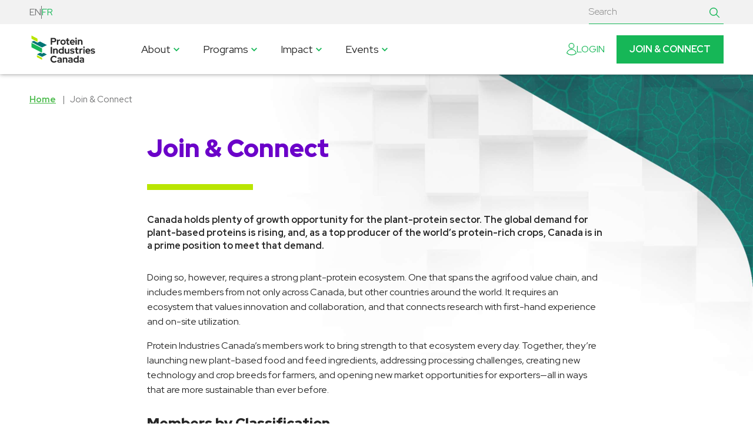

--- FILE ---
content_type: text/html; charset=UTF-8
request_url: https://www.proteinindustriescanada.ca/join
body_size: 8237
content:
<!doctype html>
<html lang="en">
<head>
    <meta charset="utf-8">

    <!-- Google Tag Manager -->
    <script>(function(w,d,s,l,i){w[l]=w[l]||[];w[l].push({'gtm.start':
    new Date().getTime(),event:'gtm.js'});var f=d.getElementsByTagName(s)[0],
    j=d.createElement(s),dl=l!='dataLayer'?'&l='+l:'';j.async=true;j.src=
    'https://www.googletagmanager.com/gtm.js?id='+i+dl;f.parentNode.insertBefore(j,f);
    })(window,document,'script','dataLayer','GTM-WT4T44K');</script>
    <!-- End Google Tag Manager -->

	<!-- Global site tag (gtag.js) - Google Analytics -->
	<script async src="https://www.googletagmanager.com/gtag/js?id=UA-111458254-1"></script>
	<script>
	window.dataLayer = window.dataLayer || [];
	function gtag(){dataLayer.push(arguments);}
	gtag('js', new Date());
	gtag('config', 'UA-111458254-1');
	</script>

                                                                        
                        
                
        <title>Join &amp; Connect | Protein Industries Canada</title>
        <meta name="description" content="Already, our members are making a difference in each of the Canadian and global plant-protein sectors. The growth opportunity before us is matched only by the growing global demand for plant-based proteins. Together, we can meet that demand.">
        <meta name="robots" content="all">
        <link rel="canonical" href="https://www.proteinindustriescanada.ca/join" />

        <!-- Facebook Open Graph: http://bit.ly/1Qo0rf4 -->
        <meta property="og:description" content="Already, our members are making a difference in each of the Canadian and global plant-protein sectors. The growth opportunity before us is matched only by the growing global demand for plant-based proteins. Together, we can meet that demand.">
        <meta property="og:image" content="https://www.proteinindustriescanada.ca/uploads/JOIN-2.0.png">
        <meta property="og:site_name" content="Protein Industries Canada">
        <meta property="og:title" content="Join &amp; Connect">
        <meta property="og:type" content="website">
        <meta property="og:url" content="https://www.proteinindustriescanada.ca/join">

        <!-- Twitter Cards: http://bit.ly/1nc4ClU -->
        <meta name="twitter:card" content="summary_large_image">
    
    <meta name="viewport" content="width=device-width, initial-scale=1, shrink-to-fit=no">
    <link rel="preconnect" href="https://fonts.googleapis.com">
    <link rel="preconnect" href="https://fonts.gstatic.com" crossorigin>
    <link href="https://fonts.googleapis.com/css2?family=Red+Hat+Display:ital,wght@0,300..900;1,300..900&display=swap" rel="stylesheet">
    <link rel="stylesheet" href="https://use.typekit.net/evv5enr.css">
    
    
    <link rel="apple-touch-icon" href="/apple-touch-icon.png">

    <link rel="license" href="/license.txt">
<link href="/styles/main.css?v=1749673118" rel="stylesheet"></head>

<body>
    <!-- Google Tag Manager (noscript) -->
    <noscript><iframe src="https://www.googletagmanager.com/ns.html?id=GTM-WT4T44K"
    height="0" width="0" style="display:none;visibility:hidden"></iframe></noscript>
    <!-- End Google Tag Manager (noscript) -->

    <div hidden><svg xmlns="http://www.w3.org/2000/svg" xmlns:xlink="http://www.w3.org/1999/xlink"><symbol id="sprite-calendar" viewBox="0 0 35 40.47" xmlns="http://www.w3.org/2000/svg"><defs><style>.acls-1{fill:#196a6c}.acls-2{fill:#4db74a}</style></defs><path class="acls-1" d="M11 3.4H5.12a5 5 0 0 0-5 5v26.92a5 5 0 0 0 1.47 3.56 5 5 0 0 0 3.56 1.48h24.9a5 5 0 0 0 5-5V8.43A5.1 5.1 0 0 0 30 3.4H11zm21.7 31.92a2.62 2.62 0 0 1-.79 1.88A2.67 2.67 0 0 1 30 38H5.12a2.71 2.71 0 0 1-2.69-2.7V8.45A2.63 2.63 0 0 1 5 5.74h25.05a2.7 2.7 0 0 1 2.69 2.69z"/><path id="aPath_401" data-name="Path 401" class="acls-1" d="M9.68 3.52V1.25a1.15 1.15 0 0 0-2.3 0v2.27zm18.11 0V1.25a1.15 1.15 0 0 0-2.3 0v2.27z"/><path class="acls-2" d="M22.2 9.7H7.52a1.16 1.16 0 0 0 0 2.31H22.2a1.16 1.16 0 1 0 0-2.31zM8.19 22a1.87 1.87 0 1 0 1.88 1.87A1.87 1.87 0 0 0 8.19 22zM17.59 22a1.87 1.87 0 1 0 1.87 1.87A1.88 1.88 0 0 0 17.59 22zM27 22a1.87 1.87 0 1 0 1.87 1.87A1.88 1.88 0 0 0 27 22zM8.19 30a1.88 1.88 0 1 0 1.88 1.87A1.87 1.87 0 0 0 8.19 30zM17.59 30a1.88 1.88 0 1 0 1.87 1.87A1.88 1.88 0 0 0 17.59 30z"/><path class="acls-1" d="M2.29 15.96h30.6v2.31H2.29z"/></symbol><symbol id="sprite-career" viewBox="0 0 35 31.66" xmlns="http://www.w3.org/2000/svg"><defs><style>.bcls-1{fill:#196a6c}.bcls-2{fill:#4db74a}</style></defs><path class="bcls-1" d="M29.93 5H24V2.68A2.68 2.68 0 0 0 21.36 0H13.6a2.68 2.68 0 0 0-2.68 2.68V5H5a5 5 0 0 0-5 5v16.63a5 5 0 0 0 5 5h25a5 5 0 0 0 5-5V10a5.1 5.1 0 0 0-5.07-5zM13.27 5V2.67a.29.29 0 0 1 .09-.23.33.33 0 0 1 .24-.1h7.77a.3.3 0 0 1 .23.1.33.33 0 0 1 .1.24V5zm19.35 21.62a2.67 2.67 0 0 1-.8 1.89 2.64 2.64 0 0 1-1.88.77H5a2.71 2.71 0 0 1-2.7-2.69L2.38 10A2.63 2.63 0 0 1 5 7.35h25A2.72 2.72 0 0 1 32.66 10z"/><path class="bcls-1" d="M17.5 17.24A39.48 39.48 0 0 1 .88 13.86a1.25 1.25 0 0 1-.58-1.65 1.24 1.24 0 0 1 1.64-.58 36.94 36.94 0 0 0 15.56 3.14 37.17 37.17 0 0 0 15.32-3 1.23 1.23 0 0 1 1 2.24 39.73 39.73 0 0 1-16.32 3.23z"/><rect class="bcls-2" x="13.51" y="13.51" width="7.97" height="4.99" rx="1.45"/><path class="bcls-1" d="M20.06 19.73h-5.12a2.66 2.66 0 0 1-2.66-2.65v-2.14a2.66 2.66 0 0 1 2.66-2.66h5.12a2.66 2.66 0 0 1 2.66 2.66v2.14a2.66 2.66 0 0 1-2.66 2.65zm-5.12-5a.19.19 0 0 0-.19.2v2.14a.19.19 0 0 0 .19.19h5.12a.19.19 0 0 0 .19-.19v-2.13a.19.19 0 0 0-.19-.2zM7.05 31.29a1.23 1.23 0 0 1-1.23-1.23V15.65a1.23 1.23 0 1 1 2.46 0v14.41a1.23 1.23 0 0 1-1.23 1.23zM28 31.29a1.23 1.23 0 0 1-1.23-1.23V15.65a1.23 1.23 0 1 1 2.46 0v14.41A1.23 1.23 0 0 1 28 31.29z"/></symbol><symbol viewBox="0 0 24 24" id="sprite-chevron-down" xmlns="http://www.w3.org/2000/svg"><path d="M7.41 8.59L12 13.17l4.59-4.58L18 10l-6 6-6-6 1.41-1.41z"/><path fill="none" d="M0 0h24v24H0V0z"/></symbol><symbol viewBox="0 0 24 24" id="sprite-chevron-left" xmlns="http://www.w3.org/2000/svg"><path d="M15.41 16.59L10.83 12l4.58-4.59L14 6l-6 6 6 6 1.41-1.41z"/><path fill="none" d="M0 0h24v24H0V0z"/></symbol><symbol viewBox="0 0 24 24" id="sprite-chevron-right" xmlns="http://www.w3.org/2000/svg"><path d="M8.59 16.59L13.17 12 8.59 7.41 10 6l6 6-6 6-1.41-1.41z"/><path fill="none" d="M0 0h24v24H0V0z"/></symbol><symbol viewBox="0 0 24 24" id="sprite-error" xmlns="http://www.w3.org/2000/svg"><path d="M0 0h24v24H0z" fill="none"/><path d="M12 2C6.48 2 2 6.48 2 12s4.48 10 10 10 10-4.48 10-10S17.52 2 12 2zm1 15h-2v-2h2v2zm0-4h-2V7h2v6z"/></symbol><symbol viewBox="0 0 24 24" id="sprite-exit" xmlns="http://www.w3.org/2000/svg"><path d="M0 0h24v24H0z" fill="none"/><path d="M10.09 15.59L11.5 17l5-5-5-5-1.41 1.41L12.67 11H3v2h9.67l-2.58 2.59zM19 3H5a2 2 0 0 0-2 2v4h2V5h14v14H5v-4H3v4a2 2 0 0 0 2 2h14c1.1 0 2-.9 2-2V5c0-1.1-.9-2-2-2z"/></symbol><symbol viewBox="0 0 36 36" id="sprite-step1" xmlns="http://www.w3.org/2000/svg"><circle cx="17.6" cy="8.5" r="7.5"/><path d="M31.4 30.3a14.1 14.1 0 0 0-13.8-11.4A13.9 13.9 0 0 0 4 29.6a20.2 20.2 0 0 0 27.4.7z"/></symbol><symbol viewBox="0 0 36 36" id="sprite-step2" xmlns="http://www.w3.org/2000/svg"><path d="M31.5 16.5h-9v-9a2.9 2.9 0 0 0-3-3h-15a2.9 2.9 0 0 0-3 3v21a2.9 2.9 0 0 0 3 3h27a2.9 2.9 0 0 0 3-3v-9a2.9 2.9 0 0 0-3-3zm-11 0v13h-16a.9.9 0 0 1-1-1v-21a.9.9 0 0 1 1-1h15a.9.9 0 0 1 1 1zm5 12h-3v-3h3zm0-6h-3v-3h3zm6 6h-3v-3h3zm0-6h-3v-3h3z"/><path d="M7.5 10.5h3v3h-3zM7.5 16.5h3v3h-3zM7.5 22.5h3v3h-3zM13.5 10.5h3v3h-3zM13.5 16.5h3v3h-3zM13.5 22.5h3v3h-3z"/></symbol><symbol viewBox="0 0 36 36" id="sprite-step3" xmlns="http://www.w3.org/2000/svg"><path d="M15.2 4.1l9.6 9h.5l9.6-9zM14 5.2v12.6l6.6-6.3zm22 0l-6.6 6.3 6.6 6.3zm-14.2 7.4L15.2 19h19.7l-6.7-6.4-1.8 1.7a1.9 1.9 0 0 1-2.8 0z"/><path class="jcls-1" d="M17.5 32.9h-1.3a19.3 19.3 0 0 1-4.7-1.9 28.5 28.5 0 0 1-5.9-4.6 25.9 25.9 0 0 1-4.9-7.9A10.4 10.4 0 0 1 0 15a4.5 4.5 0 0 1 1.3-3.6l.4-.5 1.6-1.5a3.1 3.1 0 0 1 2.1-.9 3.2 3.2 0 0 1 2.3.9h.1l3.1 3.1a3.2 3.2 0 0 1 0 4.3l-1.1 1.3a.2.2 0 0 0-.2.2 14.4 14.4 0 0 0 4.9 4.9l.8-.8a5.8 5.8 0 0 1 1.5-1.1 2.9 2.9 0 0 1 3.3.6l3.3 3.3a3.2 3.2 0 0 1 .1 4.2l-2.2 2.3a4.7 4.7 0 0 1-2.5 1.1h-1.3zm-12-22.4a1.1 1.1 0 0 0-.9.4l-1.4 1.4-.5.5a2.6 2.6 0 0 0-.7 2.1 6.7 6.7 0 0 0 .6 2.8 20.4 20.4 0 0 0 4.5 7.1 24.9 24.9 0 0 0 5.4 4.3 15.9 15.9 0 0 0 4.1 1.6l.8.2h1.1a2 2 0 0 0 1.4-.6 20.7 20.7 0 0 0 2.1-2.2 1.2 1.2 0 0 0-.1-1.5l-3.2-3.3a1.1 1.1 0 0 0-1.1-.2 2.7 2.7 0 0 0-.8.7l-1.9 1.9-.7-.4a17.5 17.5 0 0 1-6.8-6.7l-.4-.8.7-.5a.1.1 0 0 0 .1-.1l.6-.6 1-1.1a1.1 1.1 0 0 0 0-1.5l-3-3.1h-.1a1.1 1.1 0 0 0-.8-.4z"/></symbol><symbol viewBox="0 0 36 36" id="sprite-step4" xmlns="http://www.w3.org/2000/svg"><path d="M31 5.7H5a3 3 0 0 0-3 3v18.6a3 3 0 0 0 3 3h26a3 3 0 0 0 3-3V8.7a3 3 0 0 0-3-3zm-26 2h26a1 1 0 0 1 1 1v2.9H4V8.7a1 1 0 0 1 1-1zm26 20.6H5a1 1 0 0 1-1-1V15.2h28v12.1a1 1 0 0 1-1 1z"/><path d="M22.5 23H7.9a1 1 0 0 0-1 1 1.1 1.1 0 0 0 1 1h14.6a1 1 0 0 0 1-1 .9.9 0 0 0-1-1z"/></symbol><symbol viewBox="0 0 24 24" id="sprite-success" xmlns="http://www.w3.org/2000/svg"><path d="M0 0h24v24H0z" fill="none"/><path d="M12 2C6.48 2 2 6.48 2 12s4.48 10 10 10 10-4.48 10-10S17.52 2 12 2zm-2 15l-5-5 1.41-1.41L10 14.17l7.59-7.59L19 8l-9 9z"/></symbol></svg></div>

    <header class="header">
        <div class="header__utilityNav">
            <div class="container header__utilityNavContainer">
                <div class="header__langToggle">
                EN
        <span></span>
                                        <a href="/fr/devenez-membre">FR</a>
    </div>
                                 <div class="header__search">
                                        <form class="header__searchForm" action="https://www.proteinindustriescanada.ca/search/results">
                        <input type="text" name="q" class="header__searchInput" placeholder="Search" />
                        <button class="header__searchButton" type="submit"><img src="/images/icon-search.svg" alt="Submit Search" /></button>
                    </form>
                                    </div>
            </div>

        </div>
        <div class="header__mainNav">
            <div class="container">
                <div class="header__content">
                    <div class="header__logoWrapper">
                        <a class="header__logo" href="/">
                            <img class="header__logo__img" alt="Protein Industries Canada" src="/images/logo-pic.svg" width="135" height="55" />
                        </a>
                    </div>

                    <nav id="js-nav" class="headerNav">
                        <button id="js-navToggle" class="headerNav__toggle">
                            <span class="headerNav__toggle__content">
                                <span class="headerNav__toggle__text">Menu</span>
                                <span class="headerNav__toggle__icon">
                                    <svg class="headerNav__toggle__front icon icon--line green" xmlns="http://www.w3.org/2000/svg" viewBox="0 0 60 60" width="30" height="30">
                                        <path stroke-miterlimit="10" stroke-width="4" d="M10 30h40M10 20h40M10 40h40"></path>
                                    </svg>
                                    <svg class="headerNav__toggle__back icon icon--line green" xmlns="http://www.w3.org/2000/svg" viewBox="0 0 60 60" width="30" height="30">
                                        <path stroke-miterlimit="10" stroke-width="4" d="M15 15l30 30m0-30L15 45"></path>
                                    </svg>
                                </span>
                            </span>
                        </button>

                        <div id="js-navContent" class="headerNav__content">
                                                            <ul class="headerNav__list">
                                                                        
                                                                            <li class="headerNav__item">
                                                                                        
                                                                                                                                            <span class="js-toggle headerNav__link headerNav__link--dropdown" aria-controls="js-dropdown-350965" aria-expanded="false">
                                                    About
                                                    <svg class="headerNav__link__icon icon green" xmlns="http://www.w3.org/2000/svg" xmlns:xlink="http://www.w3.org/1999/xlink" viewBox="0 0 24 24" width="20">
                                                        <use xlink:href="#sprite-chevron-down"></use>
                                                    </svg>
                                                </span>

                                                                                                <ul id="js-dropdown-350965" class="headerNav__dropdown" aria-hidden="true">
                                                                                                        

    <li class="headerNav__dropdownItem ">

                        
                                             <span class="js-toggle headerNav__link headerNav__link--dropdown" aria-controls="js-dropdown-350978" aria-expanded="false">
                                    <a class="headerNav__link submenu" href="https://www.proteinindustriescanada.ca/what-we-do">What We Do</a>
                                                 <svg class="headerNav__link__icon icon green" xmlns="http://www.w3.org/2000/svg" xmlns:xlink="http://www.w3.org/1999/xlink" viewBox="0 0 24 24" width="20">
                    <use xlink:href="#sprite-chevron-down"></use>                 </svg>
            </span>

                        <ul id="js-dropdown-350978" class="headerNav__dropdown headerNav__dropdown--nested" aria-hidden="true">                                 

    <li class="headerNav__dropdownItem ">

                        
                                                <a class="headerNav__link" href="https://www.proteinindustriescanada.ca/intellectual-property">Intellectual Property</a>
                        </li>
    <li class="headerNav__dropdownItem ">

                        
                                                <a class="headerNav__link" href="https://www.proteinindustriescanada.ca/why-canada">Partner with Canada</a>
                        </li>
    <li class="headerNav__dropdownItem ">

                        
                                                <a class="headerNav__link" href="https://www.proteinindustriescanada.ca/crri">Regulatory</a>
                        </li>
    <li class="headerNav__dropdownItem ">

                        
                                                <a class="headerNav__link" href="https://www.proteinindustriescanada.ca/economic-reconciliation">Economic Reconciliation</a>
                        </li>
            </ul>

            </li>
    <li class="headerNav__dropdownItem ">

                        
                                                <a class="headerNav__link" href="https://www.proteinindustriescanada.ca/opportunity">Opportunity</a>
                        </li>
    <li class="headerNav__dropdownItem ">

                        
                                                <a class="headerNav__link" href="https://www.proteinindustriescanada.ca/honour-roll">Honour Roll</a>
                        </li>
    <li class="headerNav__dropdownItem ">

                        
                                                <a class="headerNav__link" href="https://www.proteinindustriescanada.ca/our-team">Our Team</a>
                        </li>
    <li class="headerNav__dropdownItem ">

                        
                                                <a class="headerNav__link" href="https://www.proteinindustriescanada.ca/board">Board of Directors</a>
                        </li>
                                                </ul>

                                                                                    </li>
                                                                            <li class="headerNav__item">
                                                                                        
                                                                                                                                            <span class="js-toggle headerNav__link headerNav__link--dropdown" aria-controls="js-dropdown-350968" aria-expanded="false">
                                                    Programs
                                                    <svg class="headerNav__link__icon icon green" xmlns="http://www.w3.org/2000/svg" xmlns:xlink="http://www.w3.org/1999/xlink" viewBox="0 0 24 24" width="20">
                                                        <use xlink:href="#sprite-chevron-down"></use>
                                                    </svg>
                                                </span>

                                                                                                <ul id="js-dropdown-350968" class="headerNav__dropdown" aria-hidden="true">
                                                                                                        

    <li class="headerNav__dropdownItem ">

                        
                                             <span class="js-toggle headerNav__link headerNav__link--dropdown" aria-controls="js-dropdown-350993" aria-expanded="false">
                                    <a class="headerNav__link submenu" href="https://www.proteinindustriescanada.ca/technology">Technology</a>
                                                 <svg class="headerNav__link__icon icon green" xmlns="http://www.w3.org/2000/svg" xmlns:xlink="http://www.w3.org/1999/xlink" viewBox="0 0 24 24" width="20">
                    <use xlink:href="#sprite-chevron-down"></use>                 </svg>
            </span>

                        <ul id="js-dropdown-350993" class="headerNav__dropdown headerNav__dropdown--nested" aria-hidden="true">                                 

    <li class="headerNav__dropdownItem ">

                        
                                                <a class="headerNav__link" href="https://www.proteinindustriescanada.ca/genomics">Genomics</a>
                        </li>
            </ul>

            </li>
    <li class="headerNav__dropdownItem ">

                        
                                             <span class="js-toggle headerNav__link headerNav__link--dropdown" aria-controls="js-dropdown-350996" aria-expanded="false">
                                    <a class="headerNav__link submenu" href="https://www.proteinindustriescanada.ca/capacity-building">Capacity Building</a>
                                                 <svg class="headerNav__link__icon icon green" xmlns="http://www.w3.org/2000/svg" xmlns:xlink="http://www.w3.org/1999/xlink" viewBox="0 0 24 24" width="20">
                    <use xlink:href="#sprite-chevron-down"></use>                 </svg>
            </span>

                        <ul id="js-dropdown-350996" class="headerNav__dropdown headerNav__dropdown--nested" aria-hidden="true">                                 

    <li class="headerNav__dropdownItem ">

                        
                                                <a class="headerNav__link" href="https://www.proteinindustriescanada.ca/projects/asia-pacific-market-entry-program">Asia-Pacific Market Entry Program</a>
                        </li>
            </ul>

            </li>
    <li class="headerNav__dropdownItem ">

                        
                                                <a class="headerNav__link" href="https://www.proteinindustriescanada.ca/artificial-intelligence">Artificial Intelligence</a>
                        </li>
    <li class="headerNav__dropdownItem ">

                        
                                                <a class="headerNav__link" href="https://www.proteinindustriescanada.ca/projects/canadian-supply-chain-program">Strengthening the Canadian Supply Chain</a>
                        </li>
    <li class="headerNav__dropdownItem ">

                        
                                                <a class="headerNav__link" href="https://www.proteinindustriescanada.ca/projects">Projects</a>
                        </li>
                                                </ul>

                                                                                    </li>
                                                                            <li class="headerNav__item">
                                                                                        
                                                                                                                                            <span class="js-toggle headerNav__link headerNav__link--dropdown" aria-controls="js-dropdown-350971" aria-expanded="false">
                                                    Impact
                                                    <svg class="headerNav__link__icon icon green" xmlns="http://www.w3.org/2000/svg" xmlns:xlink="http://www.w3.org/1999/xlink" viewBox="0 0 24 24" width="20">
                                                        <use xlink:href="#sprite-chevron-down"></use>
                                                    </svg>
                                                </span>

                                                                                                <ul id="js-dropdown-350971" class="headerNav__dropdown" aria-hidden="true">
                                                                                                        

    <li class="headerNav__dropdownItem ">

                        
                                                <a class="headerNav__link" href="https://www.proteinindustriescanada.ca/news-releases">News Releases</a>
                        </li>
    <li class="headerNav__dropdownItem ">

                        
                                                <a class="headerNav__link" href="https://www.proteinindustriescanada.ca/pic-updates">PIC Updates</a>
                        </li>
    <li class="headerNav__dropdownItem ">

                        
                                                <a class="headerNav__link" href="https://www.proteinindustriescanada.ca/success-stories">Success Stories</a>
                        </li>
    <li class="headerNav__dropdownItem ">

                        
                                                <a class="headerNav__link" href="https://www.proteinindustriescanada.ca/magazines">Magazines</a>
                        </li>
                                                </ul>

                                                                                    </li>
                                                                            <li class="headerNav__item">
                                                                                        
                                                                                                                                            <span class="js-toggle headerNav__link headerNav__link--dropdown" aria-controls="js-dropdown-350974" aria-expanded="false">
                                                    Events
                                                    <svg class="headerNav__link__icon icon green" xmlns="http://www.w3.org/2000/svg" xmlns:xlink="http://www.w3.org/1999/xlink" viewBox="0 0 24 24" width="20">
                                                        <use xlink:href="#sprite-chevron-down"></use>
                                                    </svg>
                                                </span>

                                                                                                <ul id="js-dropdown-350974" class="headerNav__dropdown" aria-hidden="true">
                                                                                                        

    <li class="headerNav__dropdownItem ">

                        
                                                <a class="headerNav__link" href="https://www.proteinindustriescanada.ca/events">Upcoming Events</a>
                        </li>
    <li class="headerNav__dropdownItem ">

                        
                                                <a class="headerNav__link" href="https://www.proteinindustriescanada.ca/past-webinars">Past Webinars</a>
                        </li>
                                                </ul>

                                                                                    </li>
                                                                    </ul>
                            
                            <ul class="headerNav__list headerNav__list--secondary">
                                                                    <li class="headerNav__item headerNav__item--btn">
                                        <a class="headerNav__logIn" href="https://proteinindustriescanada.my.site.com/s/login/?startURL=%2Fs%2F%3Ft%3D1683827622430"><img src="/images/user-login.svg" alt="Login" />Login</a>
                                    </li>

                                    <li class="headerNav__item headerNav__item--btn">
                                        <a class="headerNav__btn btn" href="/join">Join &amp; Connect</a>
                                    </li>
                                                            </ul>
                        </div>
                    </nav>
                </div>
            </div>
        </div>
    </header>

    <main class="page">
                    <div class="page__header">
                <div class="page__header__graphic"></div>

                                        
                        
                        <nav class="breadcrumbs container">
    <ul class="breadcrumbs__list">
        <li class="breadcrumbs__item">
            <a class="breadcrumbs__link" href="/">Home</a>
        </li>

                            
        
        
        <li class="breadcrumbs__item">
            <span>Join &amp; Connect</span>
            
        </li>
    </ul>
</nav>
                                                        </div>
        
            <article>
        <div class="page__content container container--small">
            <header>
                <h1 class="page__heading page__heading--underline heading">Join &amp; Connect</h1>
            </header>
        </div>

        
        <div class="page__content container container--small">
            <div class="matrix">
                                <div class="matrix__intro">
                <p><strong>Canada holds plenty of growth opportunity for the plant-protein sector. The global demand for plant-based proteins is rising, and, as a top producer of the world’s protein-rich crops, Canada is in a prime position to meet that demand.</strong></p>
            </div>

                        <div class="matrix__text">
            <p>Doing so, however, requires a strong plant-protein ecosystem. One that spans the agrifood value chain, and includes members from not only across Canada, but other countries around the world. It requires an ecosystem that values innovation and collaboration, and that connects research with first-hand experience and on-site utilization.</p><p>Protein Industries Canada’s members work to bring strength to that ecosystem every day. Together, they’re launching new plant-based food and feed ingredients, addressing processing challenges, creating new technology and crop breeds for farmers, and opening new market opportunities for exporters—all in ways that are more sustainable than ever before. </p>
            </div>

                        <h3 class="matrix__heading matrix__heading--h3 ">
                Members by Classification
            </h3>

                                    <div class="barChart">
                            <div class="barChart__item">
                    <div class="barChart__label">Ag Manufacturing</div>
                    <div class="barChart__percentage"><div class="barChart__bar" style="width: 15%; background-color: #16b757;"></div></div>
                </div>
                            <div class="barChart__item">
                    <div class="barChart__label">Ag Tech</div>
                    <div class="barChart__percentage"><div class="barChart__bar" style="width: 25%; background-color: #b9e500;"></div></div>
                </div>
                            <div class="barChart__item">
                    <div class="barChart__label">NGO/Industry Group</div>
                    <div class="barChart__percentage"><div class="barChart__bar" style="width: 12%; background-color: #6b02c9;"></div></div>
                </div>
                            <div class="barChart__item">
                    <div class="barChart__label">Financial &amp; Business Services</div>
                    <div class="barChart__percentage"><div class="barChart__bar" style="width: 25%; background-color: #007575;"></div></div>
                </div>
                            <div class="barChart__item">
                    <div class="barChart__label">Ingredient &amp; Food Processor</div>
                    <div class="barChart__percentage"><div class="barChart__bar" style="width: 68%; background-color: #16b757;"></div></div>
                </div>
                            <div class="barChart__item">
                    <div class="barChart__label">Post Secondary</div>
                    <div class="barChart__percentage"><div class="barChart__bar" style="width: 8%; background-color: #b9e500;"></div></div>
                </div>
                            <div class="barChart__item">
                    <div class="barChart__label">Seed/Producer</div>
                    <div class="barChart__percentage"><div class="barChart__bar" style="width: 4%; background-color: #6b02c9;"></div></div>
                </div>
                            <div class="barChart__item">
                    <div class="barChart__label">Research Institution</div>
                    <div class="barChart__percentage"><div class="barChart__bar" style="width: 8%; background-color: #007575;"></div></div>
                </div>
                            <div class="barChart__item">
                    <div class="barChart__label">Not for Profit</div>
                    <div class="barChart__percentage"><div class="barChart__bar" style="width: 12%; background-color: #16b757;"></div></div>
                </div>
                            <div class="barChart__item">
                    <div class="barChart__label">Industry Association</div>
                    <div class="barChart__percentage"><div class="barChart__bar" style="width: 12%; background-color: #b9e500;"></div></div>
                </div>
                            <div class="barChart__item">
                    <div class="barChart__label">Government</div>
                    <div class="barChart__percentage"><div class="barChart__bar" style="width: 8%; background-color: #6b02c9;"></div></div>
                </div>
                            <div class="barChart__item">
                    <div class="barChart__label">N/A</div>
                    <div class="barChart__percentage"><div class="barChart__bar" style="width: 10%; background-color: #007575;"></div></div>
                </div>
                        </div>
                        <div class="matrix__text">
            <p>Regardless of where you do business—or what type of business you do—chances are there’s a Protein Industries Canada member eager to connect with you. You can meet with them and join them in this work by becoming a Protein Industries Member, as well.</p>
            </div>

                        <a class="btn" href="https://proteinindustriescanada.my.site.com/s/login/SelfRegister">
                Join now
            </a>

                        <div class="matrix__text">
            <p>An annual $500, GST-included fee enrolls you as a Protein Industries Canada member. This provides you access to the following:<br /></p><p> </p><ul><li>Our company pairing tool;</li><li>Exclusive market analysis tools;</li><li>Assessment reports;</li><li>A subscription to our biweekly newsletter, filled with timely videos, articles and event invitations; </li><li>The ability to be a partner on a <a href="https://www.proteinindustriescanada.ca/technology">Technology</a>, <a href="https://www.proteinindustriescanada.ca/capacity-building">Capacity Building</a> or <a href="https://www.proteinindustriescanada.ca/artificial-intelligence">Artificial Intelligence</a> project;</li><li>The ability to vote at our Annual General Meeting; and<br />The ability to let a representative’s name stand for nomination to Protein Industries Canada’s board of directors, as either an Industry or Independent Director dependent on your company’s area of business.</li></ul>
            </div>

                        <div class="matrix__text">
            <p>Already, our members are making a difference in each of the Canadian and global plant-protein sectors. The growth opportunity before us is matched only by the growing global demand for plant-based proteins. Together, we can meet that demand.<br /></p>
            </div>

                        <a class="btn" href="https://proteinindustriescanada.my.site.com/s/login/SelfRegister">
                Join now
            </a>

                        <div class="matrix__text">
            <p>To connect with a Protein Industries Canada member who best fits your needs, contact us at <a href="mailto:info@proteinsupercluster.ca">info@proteinsupercluster.ca</a>.</p>
            </div>

                    </div>
        </div>
    </article>

    
    
<aside class="callout">
    <div class="container">
        <div class="callout__container callout__container--join">
            
                            <div class="callout__content">
                    <h6 class="callout__heading">Become a Member of Protein Industries Canada</h6>
                    <div class="callout__joinText">
                        <p>By becoming a member of Protein Industries Canada, you will have the opportunity to be involved in collaborative projects that will transform Canada’s agriculture and food processing sectors. Together, we will build a shared competitive advantage for Canada. </p>
                        <a class="btn" href="/join">Join &amp; Connect</a>
                    </div>
                </div>
                        
        </div>
    </div>
</aside>
    </main>

    <footer class="footer">
        <div class="footer__content container">
            <div class="footer__group">
                <div class="footer__info">
                    <h2 class="footer__title">Protein Industries Canada</h2>
                    <p class="footer__address">
                        200-1965 Broad Street<br />
                        Regina, Saskatchewan<br />
                        S4P 1Y1 Canada
                    </p>
                </div>
                <div class="footer__nav">
                    <div class="footer__navMain">
                                                    <ul class="footer__navPages">
                                
                                                                    <li>
                                                                                                                                    <a class="footer__navPageLinks" href="https://www.proteinindustriescanada.ca/careers">Careers</a>
                                                                                                                        </li>
                                                                    <li>
                                                                                                                                    <a class="footer__navPageLinks" href="https://www.proteinindustriescanada.ca/contact">Contact</a>
                                                                                                                        </li>
                                                                    <li>
                                                                                                                                    <a class="footer__navPageLinks" href="https://www.proteinindustriescanada.ca/archive">Archive</a>
                                                                                                                        </li>
                                                                    <li>
                                                                                                                                    <a class="footer__navPageLinks"  href="https://drive.google.com/drive/folders/1gUIjsY9rOz1pe0rnVdq9n9rpGKA8xv6I">Media Kit</a>
                                                                                                                        </li>
                                                                    <li>
                                                                                                                                    <a class="footer__navPageLinks" href="https://www.proteinindustriescanada.ca/podcast">Podcast</a>
                                                                                                                        </li>
                                                            </ul>
                                                <div class="footer__divider"></div>

                                                                                                    <a target="_blank" class="footer__subscribeLink" href="https://proteinindustriescanada.us20.list-manage.com/subscribe?u=9827b2c2f6eec0f9dda2f08ed&amp;id=f74ebd4c64" rel="noreferrer noopener">Subscribe to our Newsletter<svg id="LinkArrow" class="textLink__arrow" xmlns="http://www.w3.org/2000/svg" width="22" height="22" viewBox="0 0 22 22"><defs><style>.cls-1,.cls-2{fill:none;}.cls-2{stroke:#16B757;stroke-width:2px;}</style></defs><title>link-arrow-white2</title><rect id="Rectangle_1148" data-name="Rectangle 1148" class="cls-1" width="22" height="22"/><path id="Path_3465" data-name="Path 3465" class="cls-2" d="M8.95,15.9l4.95-4.95L8.95,6"/></svg></a>
                    </div>
                    <div class="footer__navSub">
                        <div class="social">
                            <a rel="noreferrer noopener" target="_blank" href="https://www.facebook.com/proteinindcan" class="social__item social__item--fb"><img class="social__hideHover" src="/images/social_facebook_yellow.svg" alt="Facebook" /></a>
                            <a rel="noreferrer noopener" target="_blank" href="https://twitter.com/proteinindcan" class="social__item social__item--tw"><img class="social__hideHover" src="/images/social_twitter_x_yellow.svg" alt="X" /></a>
                            <a rel="noreferrer noopener" target="_blank" href="https://www.youtube.com/channel/UCHi_xx20bbYODpuOPZt2Aow" class="social__item social__item--yt"><img class="social__hideHover" src="/images/social_youtube_yellow.svg" alt="YouTube" /></a>
                            <a rel="noreferrer noopener" target="_blank" href="https://www.linkedin.com/company/protein-industries-canada/" class="social__item social__item--li"><img class="social__hideHover" src="/images/social_linkedin_yellow.svg" alt="LinkedIn" /></a>
                            <a rel="noreferrer noopener" target="_blank" href="https://www.instagram.com/proteinindcan/" class="social__item social__item--instagram"><img class="social__hideHover" src="/images/social_instagram_yellow.svg" alt="Instagram" /></a>
                            <a rel="noreferrer noopener" target="_blank" href="https://podcasts.apple.com/us/podcast/canadas-agri-food-opportunity-the-road-to-$25-billion/id1740138063" class="social__item social__item--applePodcast"><img class="social__hideHover" src="/images/icon-apple-podcast-yellow.svg" alt="Apple Podcast" /></a>
                            <a rel="noreferrer noopener" target="_blank" href="https://open.spotify.com/show/6dyQ2Mc3KptaDtyxo1nTcQ" class="social__item social__item--spotify"><img class="social__hideHover" src="/images/icon-spotify-yellow.svg" alt="Spotify" /></a>
                        </div>
                        <nav class="footerNav">
                            <div class="footerNav__content">
                                <ul class="footerNav__list">
                                    <li class="footerNav__item">
                                        <a class="footerNav__link" href="/privacy-policy">Privacy Policy</a>
                                    </li>
                                </ul>
                            </div>
                        </nav>
                    </div>

                </div>
            </div>
        </div>
    </footer>

    <script src="https://ajax.googleapis.com/ajax/libs/jquery/3.2.1/jquery.min.js"></script>
    <script>window.jQuery || document.write('<script src="/scripts/libs/jquery-3.2.1.min.js"><\/script>')</script>

    <script src="/scripts/libs/parsley-2.8.2.min.js"></script>

    
            <script type="application/ld+json">
            {
                "@context": "http://schema.org",
                "@type": "Organization",
                "name": "Protein Industries Canada",
                "url": "https://www.proteinindustriescanada.ca/",
                "logo": {
                    "@type": "ImageObject",
                    "url": "https://www.proteinindustriescanada.ca/cpresources/6c1d443/logo-pic.svg?v=1749673205"
                },
                "foundingDate": "2018",
                "address": {
                    "@type": "PostalAddress",
                    "addressLocality": "Regina",
                    "addressRegion": "Saskatchewan",
                    "postalCode": "S4P 1Y1",
                    "streetAddress": "200-1965 Broad Street",
                    "addressCountry": "Canada"
                }
            }
        </script>
    
    <script type="text/javascript">
		var _gaq = _gaq || [];
		_gaq.push(['_setAccount', 'UA-7870337-1']);
		_gaq.push(['_setDomainName', 'none']);
		_gaq.push(['_setAllowLinker', true]);

		(function() {
			var ga = document.createElement('script'); ga.type = 'text/javascript'; ga.async = true;
			ga.src = ('https:' == document.location.protocol ? 'https://ssl' : 'http://www') + '.google-analytics.com/ga.js';
			var s = document.getElementsByTagName('script')[0]; s.parentNode.insertBefore(ga, s);
		})();
	</script>
<script src="/scripts/main.js?v=5.0.0"></script></body>
</html>


--- FILE ---
content_type: text/css; charset=utf-8
request_url: https://www.proteinindustriescanada.ca/styles/main.css?v=1749673118
body_size: 19617
content:
:root{box-sizing:border-box;font-size:16px}::-moz-selection{text-shadow:none}::selection{text-shadow:none}*,*:after,*:before{box-sizing:inherit}*:first-child{margin-top:0}*:last-child{margin-bottom:0}html{box-sizing:border-box;font-family:"Red Hat Display", sans-serif;font-size:1rem;font-smoothing:antialiased;line-height:1.6;-webkit-text-size-adjust:100%;text-size-adjust:100%}abbr[title]{border-bottom:none;text-decoration:underline;-webkit-text-decoration:underline dotted;text-decoration:underline dotted}b,strong{font-weight:bolder}blockquote,figure{margin:1rem 0}code,kbd,pre,samp{font-family:monospace, monospace;font-size:1rem}dd{margin-left:0}h1,h2,h3,h4,h5,h6{font-size:inherit;font-weight:inherit;line-height:1.1;margin:1rem 0}hr{border:0;border-top:1px solid currentColor;display:block;height:1px;margin:1rem 0;padding:0}img{height:auto;max-width:100%}p{margin:1rem 0}small{font-size:.8em}sub,sup{font-size:.75em;line-height:0;position:relative;vertical-align:baseline}sub{bottom:-0.25em}sup{top:-0.5em}table{border-collapse:collapse}td,th{padding:0}[type=number]::-webkit-inner-spin-button,[type=number]::-webkit-outer-spin-button{height:auto}[type=search]{-webkit-appearance:textfield;outline-offset:-2px}[type=search]::-webkit-search-decoration{-webkit-appearance:none}::-webkit-file-upload-button{-webkit-appearance:button;font:inherit}button,input,optgroup,select,textarea{font-family:inherit;font-size:inherit;line-height:normal;margin:0}button,input{overflow:visible}button,select{text-transform:none}button,[type=button],[type=reset],[type=submit]{-webkit-appearance:button;text-transform:inherit}button::-moz-focus-inner,[type=button]::-moz-focus-inner,[type=reset]::-moz-focus-inner,[type=submit]::-moz-focus-inner{border-style:none;padding:0}button:-moz-focusring,[type=button]:-moz-focusring,[type=reset]:-moz-focusring,[type=submit]:-moz-focusring{outline:1px dotted ButtonText}fieldset{border:0;margin:0;padding:0}legend{border:0;color:inherit;display:table;max-width:100%;padding:0;white-space:normal}textarea{overflow-x:hidden;overflow-y:auto;resize:vertical}body{margin:0}details,main{display:block}progress{vertical-align:baseline}summary{display:list-item}template{display:none}.clear:after{content:"";display:block;clear:both}.is-hidden{display:none !important}.searchResults__list,.twoColumnStats__list,.arTableOfContents__list,.arHeader__menuList,.card__list,.videos__list,.footerNav__list,.footer__navPages,.fileList,.filter__list,.landing__list,.sidebar__list,.pagination__list,.grid__list,.listing,.employees__list,.employees__anchorLinkList,.checkout__nav__list,.checkout__progress,.breadcrumbs__list,.headerNav__dropdown,.headerNav__list,.listReset{list-style:none;margin:0;padding:0}.form>*:first-child,.crushMargins>*:first-child{margin-top:0}.form>*:last-child,.crushMargins>*:last-child{margin-bottom:0}html{background-color:#fff;color:#262626;font-family:"Red Hat Display", sans-serif;font-size:1rem;font-weight:400;line-height:1.6}body{min-height:calc(100vh - 85px);min-height:calc(var(--100vh, 100vh))}body.annualReport{color:#262626;font-family:"Red Hat Display", sans-serif;line-height:1.3em}::-moz-selection{background-color:#b3d4fc}::selection{background-color:#b3d4fc}a{color:#16b757;font-weight:400}hr{border-top:3px solid #49ba4a;margin:3rem 0}.container{margin-left:auto;margin-right:auto;max-width:1260px;padding-left:40px;padding-right:40px;position:relative}.container--small{max-width:860px}@media only screen and (max-width: 800px){.container{padding-left:20px;padding-right:20px}}.icon{fill:currentColor;vertical-align:middle}.icon--line{fill:transparent;stroke:currentColor;stroke-width:4px}.green{color:#16b757 !important}.red{color:#f00823 !important}a.anchorLink{display:block;position:relative;top:-160px;visibility:hidden}@media(max-width: 760px){a.anchorLink{top:-55px}}.header{position:fixed;left:0;top:0;z-index:3;width:100%;box-shadow:0px 0px 7px 0px rgba(0,0,0,.44)}.header__mainNav{background-color:#fff;height:85px;padding:0;width:100%}.header__mainNav .container{height:100%}.header__mainNav .container .header__content{height:100%;display:flex;align-items:center}.header__mainNav .container .header__content .headerNav{height:100%}.header__mainNav .container .header__content .headerNav .headerNav__content{height:100%}.header__langToggle{color:#717273;padding-top:8px;padding-bottom:8px;display:flex;gap:10px;align-items:center}.header__langToggle a{font-weight:400;text-decoration:none}.header__langToggle a:hover{text-decoration:underline}.header__langToggle span{height:22px;border-right:1px solid #717273}.header__utilityNav{background-color:#f2f2f2}.header__utilityNavContainer{display:flex;justify-content:space-between}.header__search{display:flex;align-items:flex-end}.header__searchButton{border:none;background:none;border-bottom:1px solid #16b757;cursor:pointer}.header__searchInput{font-weight:300;padding:0 10px 10px 0;border:none;background:none;border-bottom:1px solid #16b757}.header__searchForm{display:flex}.header__content{align-items:flex-start;display:flex}.header__logo{flex-basis:135px}.header__logo__img{display:block;width:115px}.headerNav{color:#262626;flex-grow:1;font-size:1.125rem;font-weight:400}.headerNav__logIn{display:flex;align-items:center;gap:6px;text-transform:uppercase;font-weight:400;font-size:1rem;text-decoration:none}.headerNav__logIn:hover{text-decoration:underline}.headerNav__logIn img{width:17px}.headerNav__toggle{background-color:transparent;border:0;color:inherit;display:none;margin-right:-20px;padding:0;width:80px}.headerNav__toggle:focus{outline:0}.headerNav__toggle__content{align-items:center;display:flex}.headerNav__toggle__text{cursor:pointer;display:flex;margin-right:5px}.headerNav__toggle__icon{cursor:pointer;display:block;flex:0 0 30px;height:30px;perspective:1000px;transition:transform .8s;transform-style:preserve-3d}.headerNav__toggle.is-toggled .headerNav__toggle__icon{transform:rotateY(180deg)}.headerNav__toggle__front,.headerNav__toggle__back{-webkit-backface-visibility:hidden;backface-visibility:hidden;display:block;left:0;position:absolute;top:0}.headerNav__toggle__front{transform:rotateY(0deg)}.headerNav__toggle__back{transform:rotateY(180deg)}.headerNav__content{display:flex;justify-content:space-between}.headerNav__list{align-items:flex-end;display:flex;margin-left:60px}.headerNav__list--secondary{align-items:center}.headerNav__item{margin-left:5px;position:relative}.headerNav__item--btn{margin-left:20px}.headerNav__item:first-child{margin-left:0}.headerNav__link{color:inherit;display:block;line-height:1.2;padding:17px 15px 32px;position:relative;text-decoration:none;z-index:2;font-weight:400;text-transform:inherit;text-align:left}.headerNav__link--dropdown{align-items:center;display:flex;line-height:1}.headerNav__link__icon{transition:transform 400ms}.headerNav__dropdown{background-color:#f2f2f2;color:#262626;height:0;left:100%;display:none;opacity:0;position:absolute;font-weight:100;text-transform:capitalize;text-align:center;top:0;transform:translateX(-50%);transition:top 400ms,opacity 400ms;width:235px;z-index:1}.headerNav__dropdown .headerNav__link{padding:16px 20px}.headerNav__dropdownItem--fr{font-size:.8em;text-transform:none !important}.headerNav__dropdownItem:first-child{border-top:0}.headerNav__dropdownItem:hover{background-color:#6b02c9;color:#fff}@media only screen and (min-width: 72.5625em){.headerNav__item:first-child{margin-left:0}.headerNav__link--dropdown:hover{cursor:default}.headerNav__item:hover .headerNav__link__icon{transform:rotate(180deg)}.headerNav__item:hover .headerNav__dropdown{display:block;height:auto;opacity:1;top:100%;z-index:9999}.headerNav__item:hover .headerNav__dropdown--nested{display:none}.headerNav__item .headerNav__dropdown--nested.is-toggled{display:block;height:auto;opacity:1;top:0 !important;transform:none;position:absolute}.headerNav__dropdownItem{position:relative}.headerNav__dropdownItem .headerNav__link--dropdown{padding:0}.headerNav__dropdownItem .headerNav__link--dropdown .headerNav__link__icon{transform:rotate(270deg) !important}.headerNav__dropdownItem:hover>ul{display:block !important;height:auto;opacity:1;top:0 !important;transform:none;position:absolute}}@media only screen and (max-width: 77.8125em){.headerNav{display:flex;justify-content:flex-end}.headerNav__toggle{display:block}.headerNav__content{border-top:1px solid #114c4e;display:none;flex-direction:column;height:calc(100vh - 127px) !important;height:calc(var(--100vh, 100vh) - 127px) !important;left:0;overflow-y:auto;position:fixed;top:127px;width:100%;background-color:#fff}.headerNav__content .headerNav__link{padding:17px 15px}.headerNav__content.is-toggled{display:flex}.headerNav__list{display:block;margin-left:0}.headerNav__item{border-top:1px solid #114c4e;margin-left:0}.headerNav__item:first-child{border-top:0}.headerNav__item--btn{border-top:0;margin:20px 40px}.headerNav__item--btn:first-child{margin-left:40px}.headerNav__link{justify-content:center;padding-left:40px;padding-right:40px;text-align:center}.headerNav__link:hover{cursor:pointer}.headerNav__link.is-toggled .headerNav__link__icon{transform:rotate(180deg)}.headerNav__btn{text-align:center;width:100%}.headerNav__dropdown{position:static;transform:translateX(0);width:auto}.headerNav__dropdown.is-toggled{display:block;height:auto;opacity:1;top:100%}.headerNav__dropdown--nested.is-toggled li.headerNav__dropdownItem{background:#e8e8e8 !important}}.btn{background-color:#16b757;color:#fff;font-weight:700;display:inline-flex;align-items:center;gap:12px;font-size:1rem;line-height:1;padding:16px 22px 16px 22px;text-align:center;text-decoration:none;text-transform:uppercase;position:relative;transition:all .3s;font-family:"Red Hat Display", sans-serif}.btn:hover{background-color:#6b02c9}.btn--backToTop{position:fixed;bottom:60px;right:30px;z-index:1;display:none}.btn--backToTop.is-scrolled{display:flex}@media(max-width: 500px){.btn--backToTop{bottom:30px}}.btn--secondary{background-color:#fff;color:#16b757}.btn--secondary:hover{background:transparent;color:#6b02c9}.btn--download .path{stroke:#fff}.button{background-color:#16b757;color:#fff;font-weight:700;display:inline-flex;align-items:center;gap:12px;font-size:1rem;line-height:1;padding:16px 22px 16px 22px;text-align:center;text-decoration:none;text-transform:uppercase;position:relative;transition:all .3s;font-family:"Red Hat Display", sans-serif;border:none}.button--transparent{background:linear-gradient(to left, transparent 50%, #cbd948 50%);background-size:200% 100%;background-position:right bottom;transition:all .3s;border-top:1px solid #49ba4a;border-right:1px solid #49ba4a;border-bottom:1px solid #49ba4a;border-left:none;box-shadow:inset 0 0 1px #49ba4a}.button:hover{cursor:pointer;background-color:#6b02c9}.button--large{font-size:1.3125rem;padding:20px 40px}.button--teal{background-color:#196a6c}.button--ar{display:inline-flex;font-size:1.125rem;font-weight:700;background:linear-gradient(to left, #49ba4a 50%, #6B02C9 50%);background-size:200% 100%;background-position:right bottom;transition:all .3s;padding:16px 22px;border:none;line-height:1.5em;gap:10px;color:#fff;letter-spacing:.05em;text-align:center;text-decoration:none;text-transform:uppercase;position:relative}.button--ar:before{display:none}.button--ar:hover{color:#fff;background-position:left bottom}@media only screen and (max-width: 37.5em){.button{display:block;text-align:center;width:100%}}.page{margin-top:127px}.page__cover{background-color:#fff}.page__headerWrapper{position:relative;overflow:hidden}.page__content{position:relative}.page__content h2{font-size:1.75rem;font-weight:900;color:#007575}.page__content h3{font-size:1.5rem;color:#262626;font-weight:900}.page__content h2.grid__heading{color:#6b02c9;font-size:2.875rem;font-weight:900}.page--ar{margin-top:100px}.page__headerBlock--bottomLeftYellow{background-color:#cbd948;width:28px;height:88px;position:absolute;bottom:-20px;left:40px}.page__headerBlock--bottomLeftGreen{background-color:#2fb28c;width:37px;height:67px;position:absolute;bottom:50px;left:88px}.page__headerBlock--topRightYellow{background-color:#cbd948;width:50px;height:52px;position:absolute;top:90px;right:0}.page__headerBlock--topRightDarkGreen{background-color:#114c4e;width:25px;height:43px;position:absolute;top:35px;right:80px}.page__headerBlock--topDarkGreen{background-color:#114c4e;width:80px;height:20px;position:absolute;top:0px;left:25%}.page__headerBlock--topGreen{background-color:#2fb28c;width:52px;height:30px;position:absolute;top:0px;right:25%}.page__headerBlock--rightBottomDarkGreen{background-color:#114c4e;width:26px;height:60px;position:absolute;bottom:-95px;right:0px}.page__headerBlock--rightBottomYellow{background-color:#cbd948;width:23px;height:127px;position:absolute;bottom:-40px;right:120px}.page__headerBlock--rightBottomGreen{background-color:#2fb28c;width:66px;height:61px;position:absolute;bottom:-50px;right:220px}.page__header{position:relative}.page__header--home{background-image:url("/images/pic-header-left.png"),url("/images/pic-header-right.png");background-position:top left,top right;background-repeat:no-repeat;position:relative;background-color:rgba(0,0,0,.4)}.page__header--home .page__heading--large{line-height:1;letter-spacing:0}.page__header--home .page__heading--large span{font-weight:900}.page__header--home .container{padding:100px 40px 140px;text-align:center}.page__header__headerBlock{z-index:1}.page__header--join:after{content:url("/images/page-home.svg");height:590px;top:0}.page__header__graphic{background:url("/images/gcp-header.jpg") top right no-repeat;background-size:contain;height:595px;position:absolute;top:0;left:0;width:100%;z-index:-1}.page__headerContent{background-repeat:no-repeat;background-size:cover;padding:60px 0}.page__headerContent--home{background-color:rgba(17,17,17,.6);padding:0}.page__headerContent--home .page__headerIntro{color:#fff;max-width:680px;line-height:1.3em;font-size:1.6875rem}.page__headerContent--join{background-image:url("/images/bg-join.jpg")}.page__headerContent--evolution{background-color:#f2f1ec;background-image:url("/images/circuit.svg");background-position:center bottom;background-size:1100px;position:relative;overflow:visible}.page__headerContent--evolution .page__heading{color:#6b02c9;font-weight:400;font-size:4.3125rem;width:100%;max-width:700px}.page__headerContent--evolution .page__headingSpan{font-weight:900}.page__headerContent--evolution .page__headerIntro{color:#262626;margin-left:0;margin-right:0;max-width:800px}@media only screen and (max-width: 520px){.page__headerContent--evolution .page__heading{font-size:1.65rem}}.page__headerIntro{margin:30px auto;width:100%;max-width:600px}.page__layout{display:flex;margin-bottom:80px}.page__layout__sidebar{flex-basis:250px;flex-shrink:0;margin-right:80px;margin-top:1rem}.page__layout__content{flex-grow:1}.page__heading{font-size:6vw;font-family:"Red Hat Display", sans-serif;color:#6b02c9;font-weight:900;line-height:1;margin:1rem 0}@media screen and (max-width: 27.0833333333em){.page__heading{font-size:1.625rem}}@media screen and (min-width: 43.75em){.page__heading{font-size:2.625rem}}.page__heading--underline:after{content:"";display:block;height:10px;width:100%;max-width:180px;background-color:#b9e500;margin-top:40px;margin-bottom:40px}.page__heading--large{font-size:8.3333333333vw;color:#f2f1ec;font-weight:300;line-height:1.1;margin:0 auto;max-width:800px}@media screen and (max-width: 26.25em){.page__heading--large{font-size:2.1875rem}}@media screen and (min-width: 56.25em){.page__heading--large{font-size:4.6875rem}}.page__heading--large span{display:inline-block;font-weight:600;color:#b9e500}.page__infoContainer{display:flex}.page__detailsFlex{display:flex}@media(max-width: 540px){.page__detailsFlex{flex-direction:column}.page__detailsFlex .page__details__item{border-left:0;padding-left:0;margin-left:0}}.page__details{font-size:1rem;margin-top:30px;margin-bottom:37px}.page__details__item{border-left:1px solid #6f9395;display:flex;font-weight:600;padding-left:15px;margin-left:15px}.page__details__item:first-child{border-left:0;padding-left:0;margin-left:0}.page__details__heading{margin-right:.5rem}@media only screen and (max-width: 81.25em){.page__header--join:after{display:none}}@media only screen and (max-width: 68.75em){.page__layout{display:block}.page__layout__sidebar{margin-right:0}}@media only screen and (max-width: 62.5em){.page__header--home{background-position:top left -90px,top right -90px}.page__header:after{display:none}.page__headerBlock--topRightYellow{right:-20px}}@media only screen and (max-width: 46.25em){.page__header--home{background:none}.page__header__graphic{background:none}.page__header__graphic--members{background-color:#114c4e}}@media only screen and (max-width: 47.5em){.page--ar{margin-top:55px}}@media only screen and (max-width: 37.5em){.page__headerContent--join{background-position:left center;background-size:cover}.page__headerBlock--rightBottomGreen{display:none}.page__headerBlock--rightBottomYellow{right:38px}.page__headerBlock--bottomLeftYellow{left:10px}.page__headerBlock--bottomLeftGreen{left:28px}}@media only screen and (max-width: 31.25em){.page__details{display:block}.page__details__item{border-left:0;display:flex;margin-left:0;padding-left:0}.page__details__heading{margin-right:.5rem}}.home{background:url("/images/home.svg") top 140px right no-repeat #114c4e;color:#fff;padding-top:60px}.home__content{position:relative}.home__content:before{border-top:2px solid #cbd948;content:"";left:0;top:1rem;position:absolute;width:30px}.row{border-top:10px solid #6f9395;display:flex}.row__col{flex-basis:33.333%}.row__content{border-left:2px solid #dedcd4;padding:40px 20px 0}.row__heading{color:#6f9395;font-size:1.3125rem;font-weight:600;margin-bottom:-0.8rem}@media only screen and (max-width: 56.25em){.row{display:block}}.breadcrumbs{font-size:0.9375rem;font-weight:400;padding-top:30px;margin-bottom:50px;position:relative;z-index:1}.breadcrumbs__list{flex-wrap:wrap;display:flex}.breadcrumbs__item{color:#717273}.breadcrumbs__item:after{content:"|";display:inline-block;margin:0 .5rem}.breadcrumbs__item:last-child:after{display:none}.breadcrumbs__link{color:#49ba4a;font-weight:bold}@media only screen and (max-width: 37.5em){.breadcrumbs__item{display:none}.breadcrumbs__item:before{content:"Back To: ";display:inline-block;margin-left:0;text-align:left;width:65px}.breadcrumbs__item:after{display:none}.breadcrumbs__item:nth-last-child(2){display:block}}.checkout{background-color:#f2f1ec;padding:15px 0 60px}.checkout__container{margin:0 auto;max-width:1060px;padding-left:40px;padding-right:40px;width:100%}.checkout__heading{color:#114c4e;font-size:2.5625rem;font-weight:600;letter-spacing:.05em;margin:2rem 0 1rem;text-align:center;text-transform:uppercase}.checkout__content{align-items:flex-start;background-color:#fff;border:1px solid #dedcd4;border-top:3px solid #49ba4a;display:flex;padding:30px 20px}.checkout__content--small{margin:0 auto;max-width:500px;padding:30px 40px}.checkout__sidebarGroup{display:flex;flex-basis:275px;flex-direction:column}.checkout__text{margin:20px auto;max-width:760px}.checkout__progress{border-right:2px solid #f8f7f4;letter-spacing:.05em}.checkout__progress__step{align-items:center;color:#6f9395;display:flex;opacity:.4;margin-top:30px}.checkout__progress__step:first-child{margin-top:0}.checkout__progress__step--current{color:#49ba4a;opacity:1}.checkout__progress__step span{display:none}.checkout__progress__number{color:#6f9395;font-size:1rem;line-height:.9;margin:0 0 0 20px;text-transform:uppercase}.checkout__progress__heading{font-weight:600;line-height:1.1;margin:0 0 0 20px}.checkout__form{flex-grow:1;padding:0 80px}.checkout__nav{font-size:1rem;margin-top:40px}.checkout__nav__list{display:flex;justify-content:center}.checkout__nav__item{border-left:2px solid #dedcd4;margin-left:15px;padding-left:15px}.checkout__nav__item:first-child{border-left:0;margin-left:0;padding-left:0}.checkout__details{border:2px solid #f8f7f4}.checkout__term{border-top:2px solid #f8f7f4;font-weight:600;padding:10px 15px 0}.checkout__term:first-child{border-top:0}.checkout__description{margin-left:0;padding:0 15px 10px;text-transform:capitalize}@media only screen and (max-width: 62.5em){.checkout__content{display:block;padding-left:80px;padding-right:80px}.checkout__progress{border-bottom:2px solid #f8f7f4;border-right:0;margin-bottom:30px}.checkout__progress__step{display:none;margin-top:0;padding-bottom:15px}.checkout__progress__step--current{display:flex}.checkout__progress__step span{display:inline}.checkout__form{padding:0}}@media only screen and (max-width: 37.5em){.checkout__header{text-align:center}.checkout__container{padding:0}.checkout__content{display:block;padding:40px}.checkout__nav__list{display:block}.checkout__nav__item{border-left:0;border-top:2px solid #dedcd4;margin-left:0;margin-top:15px;padding-left:0;padding-top:15px}.checkout__nav__item:first-child{border-top:0;margin-top:0;padding-top:0}.checkout__nav__link{display:block;text-align:center}}.form{background-color:#f2f2f2;padding:40px 80px;width:100%}.form .instructions{font-weight:normal}.form__heading{color:#114c4e;font-size:1.625rem;font-weight:600;letter-spacing:.05em;margin:2rem 0}.form__legend{color:#6f9395;font-weight:600}.form__field{margin-bottom:1rem;margin-top:1rem}.form__field--checkbox .form__label{color:inherit;display:block;font-size:1rem;font-weight:300;margin-top:8px;padding-left:25px;position:relative}.form__field--bool label:not(.form__label){display:block;font-size:1rem;margin-top:8px;padding-left:25px;position:relative}.form__label,.form__info{display:block;font-size:1rem}.form__label{color:#262626;font-weight:600;margin-bottom:7px}.form__optional{color:#6f9395;font-weight:300}.form__info{margin:0}.form__info+.form__info{margin-top:.5rem}.form__input,.form__select,.form__textarea{background-color:#fff;border:1px solid #717273;color:#6f9395;display:block;font-weight:300;padding:12px 10px}.form__input.has-error,.form__select.has-error,.form__textarea.has-error{border-color:#f00823}.form__input{width:100%}.form__input--long{max-width:100%}.form__input--short{width:calc(50% - 10px)}.form__select{-webkit-appearance:none;-moz-appearance:none;appearance:none;background:url("/images/select-dropdown.svg") right center no-repeat;border-radius:0;padding-right:35px}.form__textarea{height:100px;width:100%}.form__checkbox{height:15px;left:0;position:absolute;top:4px;width:15px}.form__bool{display:block;margin-top:8px;padding-left:25px;position:relative}.form__bool:first-child{margin-top:0}.form__bool__input{height:15px;left:0;position:absolute;top:4px;width:15px}.form__upload{align-items:center;border:2px solid #f8f7f4;color:#114c4e;display:flex;font-size:1rem;height:52px;padding:0 10px}.form__upload__input{flex-grow:1;max-width:100%}.form__error{color:#f00823;font-size:1rem;margin-top:5px}.form__row{display:flex;margin:1rem 0}.form__col{margin:0 0 0 20px;width:calc(50% - 10px)}.form__col:first-child{margin-left:0}.form__legal{margin-top:2rem}.form__hidden{display:none}.form__hidden.is-toggled{display:block}.form__memberOrganization .form__input{max-width:100%}.form__memberOrganization .form__select{width:100%}.form .errors li{color:#f00823;font-size:1rem;margin-top:5px}@media(max-width: 1100px){.form{padding:40px}}.stripe-form{width:100% !important}.stripe-form legend{color:#6f9395;font-weight:600}.stripe-form label{color:#114c4e;display:block;font-size:1rem;font-weight:600}.stripe-form input,.stripe-form .card-data{background-color:#fff;border:2px solid #f8f7f4;color:#6f9395;display:block;font-weight:300;max-width:400px;width:100%}.stripe-form input{padding:12px 10px}.stripe-form input::-moz-placeholder{color:#fff}.stripe-form input:-ms-input-placeholder{color:#fff}.stripe-form input::placeholder{color:#fff}.stripe-form input::-webkit-input-placeholder{color:#fff}.stripe-form input::-moz-placeholder{color:#fff}.stripe-form input:-ms-input-placeholder{color:#fff}.stripe-form input:-moz-placeholder{color:#fff}.stripe-form .card-errors{color:#f00823;font-size:1rem;margin-top:5px}.stripe-form .card-data{padding:13.5px 10px}.stripe-form .card-holder:after{color:#114c4e;content:"Credit Card";display:block;font-size:1rem;font-weight:600}.stripe-form .grid{background-color:transparent;display:flex;margin:1rem 0;padding-bottom:0}.stripe-form .grid .item{margin:0 0 0 20px;width:calc(50% - 10px)}.stripe-form .grid .item:before,.stripe-form .grid .item:after{color:#114c4e;display:block;font-size:1rem;font-weight:600}.stripe-form .grid .item:first-child{margin-left:0}.stripe-form .grid .item:first-child:before{content:"First Name"}.stripe-form .grid .item:last-child:before{content:"Last Name"}@media only screen and (max-width: 37.5em){.form__row{display:block;margin:0}.form__col{margin:1rem 0;width:100%}.form__legal{margin-bottom:2rem}.stripe-form .grid{display:block;margin:0}.stripe-form .grid .item{margin:1rem 0;width:100%}}@media only screen and (max-width: 25em){.form__input{width:100%}.form__input--short{width:75%}}.alert{display:flex;margin:1rem 0}.alert--success{color:#49ba4a}.alert--error{color:#f00823}.alert__icon{flex-shrink:0;flex-basis:34px;margin-right:.5rem}.alert__message{color:#114c4e;font-size:1.625rem;flex-grow:1;line-height:1.2;margin:0}.employees{margin:80px 0}.employees__categoryHeading{margin:1.5em 0 2.5em}.employees__list{display:-ms-grid;display:grid;-ms-grid-columns:(1fr)[3];grid-template-columns:repeat(3, 1fr);-moz-column-gap:20px;column-gap:20px;row-gap:20px}.employees__item{align-items:flex-start;background-color:#196a6c;display:flex;margin-bottom:40px;position:relative}.employees__item:hover .employees__image{top:-10px}.employees__item:after{content:"";background-color:#114c4e;position:absolute;left:0;right:0;margin-left:auto;margin-right:auto;width:80px;height:11px;bottom:0}.employees__headshot{position:relative;top:-50px}.employees__image{display:block;position:relative;width:100%;top:0;transition:top .3s}.employees__content{position:relative;color:#f2f1ec;flex-grow:1;padding:30px;min-height:300px}.employees__name{color:#f2f1ec;font-size:1.625rem;font-weight:600}.employees__intro{color:#f2f1ec;flex-grow:1;font-size:1.5rem;line-height:1.4}.employees__link{color:#fff;display:inline-block;margin-top:30px;transition:color .3s}.employees__link:after{content:">";display:inline-block;position:relative;right:-10px;transition:right .3s}.employees__link:hover{color:#49ba4a}.employees__link:hover:after{right:-15px}@media only screen and (max-width: 50em){.employees__item{display:block}.employees__image{display:block;border-bottom:20px solid #cbd948;border-right:0;margin:0 0 -20px 40px}.employees__content{padding:60px 40px 40px}}@media only screen and (max-width: 31.25em){.employees__image{margin-left:20px;max-width:calc(100% - 40px)}.employees__content{padding:40px 20px 20px}}.organization__container{margin:40px 0}.organization__item{margin-bottom:60px}.organization__name{color:#2fb28c;font-weight:600}.organization__contact{margin-top:20px;padding-left:30px}.organization__contactName{font-weight:400}.organization__email{color:#6f9395;font-weight:300}.organization__emailIcon{position:relative;top:7px;margin-right:7px}.organization__divider{margin:40px 10px 40px 60px}@media only screen and (max-width: 62.5em){.organization__divider{display:none}}.organization__sidebarContent{margin-bottom:50px;display:flex;text-decoration:none}.organization__sidebarContent__img{width:40px}.organization__sidebarContent__text{margin:0 0 0 20px;font-weight:600;line-height:1.1}@media only screen and (max-width: 62.5em){.organization__sidebarContent{margin-top:0}}.listing__item{margin-top:30px}.listing__card{background-color:#f2f1ec;border-top:3px solid #196a6c;border-left:2px solid #dedcd4;padding:40px}.listing__heading{font-size:1.875rem}.listing__heading__link{color:#196a6c;font-weight:600;text-decoration:none}.listing__heading__link:hover{text-decoration:underline}.listing__details{display:flex;font-size:1rem;margin:-0.5rem 0 1rem}.listing__details__item{border-left:1px solid #6f9395;display:flex;font-weight:600;padding-left:15px;margin-left:15px}.listing__details__item:first-child{border-left:0;padding-left:0;margin-left:0}.listing__details__heading{margin-right:.5rem;font-weight:300}.listing__details__link{color:inherit;font-weight:600}@media only screen and (max-width: 37.5em){.listing__details{display:block}.listing__details__item{border-left:0;display:flex;margin-left:0;padding-left:0}.listing__details__heading{margin-right:.5rem}}.grid{margin-top:80px;padding-bottom:80px}.grid--alt{background-color:transparent;margin-top:0;padding-bottom:0}.grid__cardLink--small{color:#f2f1ec}.grid__message{color:#196a6c;text-align:center;font-weight:700}.grid__header{display:flex;justify-content:space-between}@media(max-width: 500px){.grid__header{flex-direction:column}}.grid__heading{color:#262626;font-size:1.75rem;font-weight:900;margin-bottom:0}.grid__heading:before{border-top:10px solid transparent;content:"";display:block;margin-bottom:50px;width:80px}.grid__heading--noBlock:before{display:none}.grid__headerLink{color:#717273;position:relative;text-decoration:none;font-weight:400}.grid__headerLink:hover{text-decoration:underline}.grid__arrowThin{position:relative;top:5px}.grid__list{display:flex;flex-wrap:wrap;margin-top:-26.6666666667px}.grid__item{margin:26.6666666667px 0 0 26.6666666667px}.grid__card{background-color:#262626;display:flex;padding:26.6666666667px;position:relative;min-height:100%;position:relative}.grid__card__info{margin-bottom:30px}.grid__card:after{content:"";background-color:#16b757;position:absolute;left:26.6666666667px;right:0;top:0;width:80px;height:11px;transition:all .3s ease-out}.grid__card:hover:after{width:60%}.grid__card__icon{flex-basis:35px;flex-shrink:0;margin-right:26.6666666667px}.grid__card__content{flex-basis:calc(100% - (26.6666666667px + 35px));display:flex;flex-direction:column;justify-content:space-between}.grid__card__heading{font-size:1.5rem;margin-bottom:.5rem;margin-top:20px;line-height:1.3em}.grid__card__link{color:#f2f1ec;display:inline-block;font-weight:900;text-decoration:none}.grid__card__link:hover{text-decoration:underline}.grid__details{color:#cbd948;font-size:1rem;margin:.5rem 0 1rem}.grid__details__item{display:flex;font-weight:600;flex-wrap:wrap}.grid__details__heading{font-weight:300;margin-right:.25rem}@media only screen and (min-width: 62.5625em){.grid__item{flex-basis:calc(33.333% - 53.3333333333px/3)}.grid__item:nth-child(3n+1){margin-left:0}}@media only screen and (max-width: 62.5em)and (min-width: 43.8125em){.grid__item{flex-basis:calc(50% - 26.6666666667px/2)}.grid__item:nth-child(2n+1){margin-left:0}}@media only screen and (max-width: 43.75em){.grid__item{flex-basis:100%;margin-left:0}}.pagination{margin:40px auto;max-width:460px}.pagination__list{align-items:center;display:flex;justify-content:space-between}.pagination__list--num{flex-grow:1;justify-content:center}.pagination__item{line-height:1;color:#717273;font-weight:700}.pagination__item--num{margin:0 4px}.pagination__item--num:first-child{margin-left:0}.pagination__item--num:last-child{margin-right:0}.pagination__link{align-items:center;display:flex;text-decoration:none}.pagination__link__icon{text-decoration:none}.pagination__link__text{text-decoration:underline}.pagination__num{display:inline-block;padding:10px;font-weight:700}@media only screen and (max-width: 31.25em){.pagination__link{display:none}.pagination__num{padding:10px 8px}}.callout{background:url("/images/join-banner.png") right top repeat-y #196a6c;background-size:cover}.callout:hover .callout__content:after{width:33%}.callout--matrix{margin:50px 0}.callout__container{align-items:flex-start;display:flex;padding:50px 0}.callout__container--matrix{padding:40px}.callout__container--join{justify-content:center}.callout__joinText{width:100%;max-width:700px}.callout__img{flex-basis:380px;flex-shrink:0;margin:0 40px 0 0}.callout__img--matrix{flex-basis:300px}.callout__content{color:#fff;font-size:1.25rem;position:relative;display:flex;gap:40px}.callout__content>*{flex:1 1 50%}.callout__content:after{background-color:#16b757;content:"";position:absolute;height:11px;left:0px;top:-50px;width:80px;transition:.3s width ease-out}.callout__content--matrix{font-size:1rem}.callout__content--matrix:after{top:-40px}.callout__content--grey{color:#114c4e}.callout__content--grey:after{background-color:#114c4e}@media(max-width: 1050px){.callout__content{display:block}}.callout__heading{color:#fff;font-size:2.625rem;font-family:"Red Hat Display", sans-serif;font-weight:900}.callout__heading--grey{color:#114c4e}.callout__heading--matrix{font-size:2rem}.callout__details{display:flex;font-size:1rem;font-weight:600;flex-wrap:wrap;margin-top:-0.5rem;text-transform:uppercase}.callout__media{margin-left:20px;flex:0 0 500px}@media only screen and (max-width: 64em){.callout__container--matrix{padding:40px}.callout__container--join{padding:50px 0}}@media only screen and (max-width: 56.25em){.callout__container{display:block;padding:50px 0}.callout__container--matrix{padding:40px}.callout__img{max-width:100%;margin:0 0 40px}.callout__content{padding:0}.callout__content:after{display:none}.callout__media{margin-left:0;margin-top:30px;flex:0 0 500px}.callout__heading{font-size:2rem}}@media only screen and (max-width: 34.375em){.callout__container--matrix{padding:20px}}.location{margin-top:100px;display:flex;gap:40px}.location__item--mediaKit{flex:0 0 300px}.location__heading{color:#114c4e;font-size:1.875rem;font-weight:600}.location__address{margin-top:-0.8rem}.location__map{height:395px;margin-top:60px;width:100%}.location__name{color:#49ba4a;font-weight:700}.location__icon{position:relative;top:4px;margin-right:10px}.location__icon .path{fill:#16b757}.location__iconContainer{color:#16b757}.location__social .social{border-right:0;margin-top:18px;padding-left:0;padding-right:0}.location__social .social__item--fb{margin-left:0;background:url(/images/social_facebook_darkteal.svg)}.location__social .social__item--fb:hover{background:url(/images/social_facebook_yellow.svg)}.location__social .social__item--tw{background:url(/images/social_twitter_darkteal.svg)}.location__social .social__item--tw:hover{background:url(/images/social_twitter_yellow.svg)}.location__social .social__item--yt{background:url(/images/social_youtube_darkteal.svg)}.location__social .social__item--yt:hover{background:url(/images/social_youtube_yellow.svg)}.location__social .social__item--li{background:url(/images/social_linkedin_darkteal.svg)}.location__social .social__item--li:hover{background:url(/images/social_linkedin_yellow.svg)}.location__socialIcon .path{fill:#16b757}@media(max-width: 660px){.location{flex-direction:column}}.sidebar__heading{color:#114c4e;font-weight:600}.sidebar__button{align-items:center;background-color:#f2f1ec;border:1px solid #dedcd4;display:none;font-size:1rem;font-weight:300;justify-content:space-between;letter-spacing:.05em;line-height:1.1;text-decoration:none;text-transform:uppercase;padding:13px 20px;width:100%}.sidebar__button__text{cursor:pointer;display:flex;margin-right:10px}.sidebar__button__icon{cursor:pointer;display:block;flex:0 0 30px;height:30px;transition:transform .4s}.sidebar__button.is-toggled .sidebar__button__icon{transform:rotate(180deg)}.sidebar__list{background-color:#f2f1ec;border:1px solid #dedcd4}.sidebar__list.is-toggled{display:block}.sidebar__item{border-top:1px solid #dedcd4}.sidebar__item:first-child{border-top:0}.sidebar__link{color:#262626;display:block;font-size:1rem;font-weight:300;letter-spacing:.05em;line-height:1.1;text-decoration:none;text-transform:uppercase;padding:20px}.sidebar__link:hover{text-decoration:underline}.sidebar__link.is-active{font-weight:600;text-decoration:underline}@media only screen and (max-width: 68.75em){.sidebar{margin-bottom:60px}.sidebar__heading{display:none}.sidebar__button{display:flex}.sidebar__list{display:none}}.landing{margin-top:80px}.landing__list{display:flex;flex-wrap:wrap;margin-top:-40px}.landing__item{background-color:#6f9395;margin-left:20px;margin-top:20px}.landing__item:first-child{margin-left:0}.landing__link{align-items:center;color:#fff;display:flex;font-size:1.625rem;font-weight:300;justify-content:center;line-height:1.4;min-height:150px;padding:20px;text-align:center;text-decoration:none;width:100%}.landing__link:hover{text-decoration:underline}@media only screen and (min-width: 50.0625em){.landing__item{flex-basis:calc(33.333% - 53.3333333333px/3)}.landing__item:nth-child(3n+1){margin-left:0}}@media only screen and (max-width: 50em)and (min-width: 37.5625em){.landing__item{flex-basis:calc(50% - 26.6666666667px/2)}.landing__item:nth-child(2n+1){margin-left:0}}@media only screen and (max-width: 37.5em){.landing__item{flex-basis:100%;margin-left:0}}.filter{margin:30px 0}.filter__heading{color:#262626;font-size:1rem;margin-bottom:15px}.filter__list{display:flex;flex-wrap:wrap}@media only screen and (max-width: 27.5em){.filter__list{display:block;text-align:center}}.filter__item{margin-bottom:10px;margin-right:10px}.filter__button{border:1px solid #cdcece;border-radius:0;color:#262626;display:block;font-size:1rem;padding:10px 20px;position:relative;text-decoration:none}.filter__button__icon{position:absolute;right:7px;top:4px}.filter__button.is-active{background-color:#6b02c9;border-color:#6b02c9;color:#fff}@media only screen and (max-width: 27.5em){.filter__button.is-active{padding:7px 40px}}.fileList__item{align-items:flex-start;border-top:2px solid #f2f1ec;display:flex;margin-top:10px}@media only screen and (max-width: 31.25em){.fileList__item{flex-direction:column;margin-top:40px}}.fileList__date{background-color:#f2f1ec;color:#114c4e;text-align:center;flex-basis:100px;flex-shrink:0;font-weight:bold;line-height:1.1;padding:15px 0}@media only screen and (max-width: 31.25em){.fileList__date{font-size:0.9375rem;flex-basis:auto;padding:5px 10px}}.fileList__date__year{color:#6f9395;display:block;font-size:0.9375rem;font-weight:normal;margin-top:5px}@media only screen and (max-width: 31.25em){.fileList__date__year{display:inline-block;font-weight:bold;margin-top:0}}.fileList__details{align-items:center;display:flex;flex-grow:1;margin-top:15px;padding-left:15px}@media only screen and (max-width: 50em){.fileList__details{display:block}}@media only screen and (max-width: 31.25em){.fileList__details{clear:left;padding-left:0}}.fileList__header{flex-grow:1;padding-right:15px}@media only screen and (max-width: 50em){.fileList__header{padding-right:0}}.fileList__header__link{color:inherit;text-decoration:none}.fileList__header__link:hover{text-decoration:underline}.fileList__heading{color:#6f9395;font-weight:bold;flex-grow:1;line-height:1.1;margin:0}.fileList__category{font-size:0.9375rem;letter-spacing:.05em;margin:0;text-transform:uppercase}.fileList__link{align-items:center;color:#6f9395;display:flex;flex-shrink:0;font-weight:300;text-decoration:none}.fileList__link__text{margin-left:4px;text-decoration:underline}.newsletter{background-color:#f2f1ec}.newsletter__container{align-items:center;display:flex;justify-content:space-between;padding-bottom:30px;padding-top:30px;position:relative}.newsletter__container:before{border-top:10px solid #6f9395;content:"";display:block;left:40px;position:absolute;top:0;width:100px}@media only screen and (max-width: 50em){.newsletter__container{display:block;padding-bottom:20px}}.newsletter__content{margin-right:40px}.newsletter__content p{margin:0}.newsletter__heading{color:#114c4e;font-size:1.875rem;font-weight:600;margin-bottom:0;text-transform:uppercase}.footer{background-color:#262626;padding:36px 0;color:#f2f2f2}.footer__navPages{display:flex;gap:30px;color:#f2f2f2;flex-wrap:wrap;justify-content:center}.footer__title{color:#f8f7f4;font-weight:700;margin-bottom:10px;font-size:1.125rem}.footer__navPageLinks{font-weight:300;color:#f2f2f2;text-decoration:none;font-size:1.125rem}.footer__navPageLinks:hover{text-decoration:underline}.footer__subscribeLink{color:#16b757;font-weight:700;margin-bottom:10px;text-decoration:none}.footer__subscribeLink:hover{text-decoration:underline}.footer__group{align-items:center;display:flex;gap:80px}.footer__content{align-items:center;display:flex;justify-content:space-between}.footer__nav{align-self:flex-start}.footer__navSub{display:flex;gap:26px}.footer__info{align-self:flex-start;padding-top:3px}.footer__logo{flex-basis:135px}.footer__logo__img{display:block;margin:0 auto}.footer__address{font-size:0.9375rem;margin-top:10px;line-height:1.3}.footer__navMain{margin-bottom:10px;display:flex;gap:40px}.footer__divider{border-right:1px solid #717273}@media only screen and (max-width: 67.5em){.footer{padding:40px 0 80px}.footer__group{flex-direction:column;gap:26px}.footer__address{font-size:1rem}.footer__social{padding-right:30px}}@media only screen and (max-width: 41.875em){.footer{padding-bottom:40px}.footer__group{margin-top:20px;width:100%}.footer__nav{padding-left:0;text-align:center;flex-direction:column;width:100%;align-self:center;justify-content:center;align-items:center;display:flex}.footer__social{border-right:0;justify-content:center}.footer__info{-ms-grid-row-align:center;align-self:center;display:block;text-align:center;border-right:none;padding-right:0}.footer__address{border-left:0;border-top:2px solid #49ba4a;margin:10px 0 0;padding-left:0;padding-top:20px}.footer__navMain{flex-direction:column;gap:26px}.footer__divider{display:none}.footer__navSub{flex-direction:column;margin-top:26px}}.footerNav{color:#114c4e;font-size:1rem;font-weight:400;letter-spacing:.05em;text-transform:uppercase}.footerNav__content{color:#a1b8b9;display:flex;justify-content:space-between}.footerNav__list{align-items:center;display:flex}.footerNav__item{position:relative}.footerNav__item--btn{margin-left:20px}.footerNav__link{display:block;line-height:1;padding:16px 0;text-transform:none;font-weight:300;color:#f2f2f2;text-decoration:none;font-size:0.9375rem}.footerNav__link:hover{text-decoration:underline}@media only screen and (max-width: 62.5em){.footerNav{text-align:center}.footerNav__content{display:block}.footerNav__list{justify-content:center}.footerNav__item{margin-left:0}.footerNav__item--btn{margin-left:20px}.footerNav__item--btn:first-child{margin-left:0}}@media only screen and (max-width: 31.25em){.footerNav__list{display:block;margin-left:0}.footerNav__item--btn{margin-left:0;margin-top:20px}.footerNav__btn{display:block}}.matrix{margin-bottom:80px}.matrix__text{margin:28px 0;font-size:1rem}.matrix__tagline{color:#007575;text-transform:uppercase;font-size:1.25rem;font-style:italic;font-weight:700;letter-spacing:.15em;line-height:1.1}.matrix__hr{border-top:2px solid #f2f2f2;margin:10px 0}.matrix a{word-break:break-word}.matrix__heading,.media__content h2{font-weight:600}.matrix__heading--divider:before{border-top:10px solid #f2f2f2;content:"";display:block;margin-bottom:50px;width:80px}.matrix__heading--h2,.media__content h2{color:#007575;font-size:1.75rem;font-weight:900;margin:2em 0 1rem}.matrix__heading--withIcon{color:#007575;font-size:1.75rem;font-weight:900;margin:2rem 0 1rem;display:flex;align-items:center;gap:20px}.matrix__heading--withIcon img{width:50px;height:50px}.matrix__heading--h3{color:#262626;margin:2rem 0 1rem;font-size:1.25rem;font-weight:900}.matrix__heading--h4,.matrix__heading--h5,.matrix__heading--h6{color:#49ba4a;margin:2rem 0 1rem}.matrix__heading:first-child,.media__content h2:first-child{margin-top:0}.matrix__intro{color:#262626;line-height:1.4em;margin:0 0 30px}.matrix__intro strong{font-weight:700}.matrix__media{display:flex;margin:2rem 0}.matrix__media__head{flex-basis:100px;margin-right:40px}.matrix__media__img{display:block;width:80px}.matrix__media__content{flex-basis:calc(100% - 40px)}.matrix__media__content .matrix__heading--h2:before,.matrix__media__content .media__content h2:before,.media__content .matrix__media__content h2:before{display:none}.matrix-video{height:0;max-width:100%;overflow:hidden;padding-bottom:56.25%;position:relative;margin-top:30px;margin-bottom:30px}.matrix-video iframe{height:100%;left:0;position:absolute;top:0;width:100%}.matrix-image{position:relative;text-align:center}.matrix-image img{display:block}.matrix-image__caption{background-color:#f2f1ec;bottom:0;font-size:.8em;left:0;padding:5px 10px;position:absolute}@media only screen and (max-width: 740px){.matrix-image__caption{position:relative;font-size:.6em}}.matrix__caption{background-color:#f6f4ee;padding:4px 10px}.matrix__captionText{background-color:#f2f1ec;font-size:14px;font-weight:400}.matrix__figure{font-size:0.9375rem;line-height:1.2;max-width:100%;clear:both}.matrix__figure--left{float:left;margin:6px 35px 15px -180px;max-width:50%}.matrix__figure--right{float:right;margin:6px -180px 15px 35px;max-width:50%}.matrix__figureAnnualReport--left{float:left;margin:6px 35px 15px 0;max-width:50%}.matrix__figureAnnualReport--right{float:right;margin:6px 0 15px 35px;max-width:50%}.matrix__figure--centre{margin:1rem auto}.matrix__figureImg{display:block}.matrix__figureImg--greenBar{border-top:8px solid #196a6c}.matrix__quote{background-color:#f2f1ec;color:#114c4e;font-size:1.625rem;font-style:italic;font-weight:400;max-width:780px;padding:50px 14%;position:relative;line-height:1.6;margin:20px auto}.matrix__quoteAuthor{margin-top:10px;text-align:right}.matrix__quote:before{background-color:#49ba4a;content:"";display:block;height:12px;left:50%;position:absolute;top:6px;transform:translate(-50%, -50%);width:90px}.matrix__bio{align-items:center;display:flex;margin:50px 0}.matrix__bioMedia{align-self:flex-start;flex:0 0 180px;margin-top:40px;position:relative;z-index:1}.matrix__bioImage{border-right:10px solid #49ba4a}.matrix__bioName{color:#49ba4a;font-weight:700}.matrix__bioContent{background-color:#f2f1ec;padding:20px 30px 20px 30px;margin-left:-10px;position:relative;z-index:0}.matrix__text ul{padding-left:20px}@media only screen and (max-width: 79.375em){.matrix__figure--left{margin-left:calc((100vw - 860px) / 2 * -1)}.matrix__figure--right{margin-right:calc((100vw - 860px) / 2 * -1)}}@media only screen and (max-width: 62.5em){.matrix__figure--left{margin-left:-25px}.matrix__figure--right{margin-right:-25px}}@media only screen and (max-width: 750px){.matrix__bio{display:block;background-color:#f6f4ee}.matrix__bioContent{margin-left:0}}@media only screen and (max-width: 43.75em){.matrix__intro,.matrix__quote{font-size:1.375rem}}@media only screen and (max-width: 36.25em){.matrix__media{display:block}.matrix__media__img{margin-bottom:22px}.matrix__figure{float:none;max-width:100%;margin:1rem auto}}.featVideo{background:url("/images/feat-video.png") left top repeat-y #196a6c;color:#fff;padding:20px 0 40px;margin-top:120px}.featVideo__embed{height:0;max-width:100%;overflow:hidden;margin-top:-100px;padding-bottom:56.25%;position:relative}.featVideo__embed iframe{height:100%;left:0;position:absolute;top:0;width:100%}.featVideo__heading{color:#cbd948;font-size:1.75rem;font-weight:600;line-height:1;letter-spacing:.05em;margin:40px 0 10px;text-transform:uppercase}.featVideo__date{display:block;font-size:0.9375rem;font-weight:600;line-height:1;letter-spacing:.05em;margin:0;text-transform:uppercase}.featVideo__link{color:#fff;display:block;text-align:center}.videos__list{display:flex;flex-wrap:wrap}.videos__list:before{border-top:10px solid #6f9395;content:"";display:block;margin-bottom:30px;width:100%}.videos__item{margin:40px 0 0 40px}.videos__link{display:block;position:relative}.videos__link:before{background-color:#196a6c;border-radius:50%;content:"";height:55px;left:50%;position:absolute;transform:translate(-50%, -50%);top:50%;width:55px;z-index:1}.videos__link:after{border-color:transparent transparent transparent #cbd948;border-style:solid;border-width:9px 0 9px 18px;content:"";height:0;left:50%;margin-left:3px;position:absolute;transform:translate(-50%, -50%);top:50%;width:0;z-index:2}.videos__link:hover:before{background-color:#cbd948}.videos__link:hover:after{border-color:transparent transparent transparent #196a6c}.videos__heading{color:#6f9395;font-size:1.3125rem;font-weight:600;line-height:1;letter-spacing:.05em;margin:18px 0 13px;text-transform:uppercase}.videos__date{display:block;font-size:0.9375rem;font-weight:600;line-height:1;letter-spacing:.05em;margin:0;text-transform:uppercase}@media only screen and (min-width: 62.5625em){.videos__item{flex-basis:calc(33.333% - 80px/3)}.videos__item:nth-child(3n+1){margin-left:0}}@media only screen and (max-width: 62.5em)and (min-width: 43.8125em){.videos__item{flex-basis:calc(50% - 40px/2)}.videos__item:nth-child(2n+1){margin-left:0}}@media only screen and (max-width: 43.75em){.videos__item{flex-basis:100%;margin-left:0}}.videoModal{background-color:rgba(0,0,0,.9);display:none;height:100%;left:0;position:fixed;top:0;width:100%;z-index:4}.videoModal.is-open{display:block}.videoModal__window{bottom:0;height:45vw;left:0;margin:auto;max-height:80vh;max-width:142.222vh;position:absolute;right:0;top:0;width:80vw}.videoModal__button{align-items:center;border:0;background-color:transparent;color:#fff;display:flex;font-size:0.875rem;justify-content:space-between;letter-spacing:2px;line-height:1;padding:0;position:absolute;right:0;text-transform:uppercase;top:-30px;width:80px}.videoModal__button:hover{color:#cbd948;cursor:pointer}.videoModal__button:focus{outline:none}.videoModal__icon{display:inline-block;margin-top:-3px}.videoModal__video{background-color:#000;height:100%;left:0;position:absolute;top:0;width:100%;z-index:5}.infographic{background-color:#f1efe9;min-height:300px}.infographic__img{display:block;margin:0 auto;max-width:770px;padding:70px 0;width:100%}.media{display:flex;padding-top:30px;padding-bottom:30px}.media--container{padding-bottom:0;padding-top:40px}.media__img{margin-bottom:22px}.media__head{flex:0 0 100px;margin-right:40px}.media__content h2{font-size:1.3rem}.media__content h2:before{display:none}@media only screen and (max-width: 580px){.media{display:block}}.assetDownloads{margin:40px 0}.assetDownloads__heading{color:#717273;font-weight:700;text-transform:uppercase;font-size:1rem;font-style:italic;letter-spacing:.15em;line-height:1.1;margin-bottom:12px}.assetDownloads__icon{flex:0 0 40px;height:44px;margin-right:20px;width:44px}.assetDownloads__link{flex:0 0 160px;display:flex;justify-content:flex-end;align-items:flex-start}.assetDownloads__link a{font-size:1rem;font-style:italic;text-transform:uppercase;font-weight:700;text-decoration:none;display:flex;align-items:center;letter-spacing:.14em;line-height:1.2em;white-space:nowrap}.assetDownloads__link a svg{margin-left:9px;top:-2px;position:relative}.assetDownloads__link a svg path,.assetDownloads__link a svg line{stroke:#16b757}.assetDownloads__link a:hover{text-decoration:underline}.assetDownloads__entry{align-items:center;border-top:2px solid #f8f7f4;display:flex;justify-content:space-between;padding-bottom:20px;padding-top:20px;gap:20px}.assetDownloads__entry .is-hidden{display:none}.assetDownloads__info{display:flex;align-items:center}.assetDownloads__title{color:#262626;font-weight:900;line-height:1.35;font-size:1.3125rem}.assetDownloads__extension{color:#717273;font-weight:400;text-transform:uppercase}@media only screen and (max-width: 720px){.assetDownloads__entry{display:block}.assetDownloads__link{margin-top:20px}}.card{margin:50px 0}.card__list{display:-ms-grid;display:grid;-ms-grid-columns:(1fr)[3];grid-template-columns:repeat(3, 1fr);-moz-column-gap:20px;column-gap:20px;row-gap:20px}.card__list--magazine{-ms-grid-columns:(1fr)[4];grid-template-columns:repeat(4, 1fr)}.card__info{margin-top:-30px}.card__info--staff{color:#262626}.card__info--magazine{padding:12px 30px 16px;margin-top:0}.card__info--magazine .card__link{margin-top:10px}.card__info--magazine .card__linkText{margin-top:10px}.card__info--magazine h2{color:#262626;font-weight:900;margin-bottom:0}.card__info h2{line-height:1.3rem}.card__headshot{position:relative;top:-50px;transition:top .3s}.card__headshot--magazine{top:0}.card__headshot .calendarIcon{bottom:10px;left:10px;position:absolute}.card__headshot .calendarIcon .cls-1{transition:fill .3s;stroke:none;fill:#2fb28c}.card__headshot .calendarIcon .cls-2{stroke:none;fill:#114c4e}.card__headshot:after{content:"";display:block;height:10px;width:15%;background-color:#16b757;position:absolute;bottom:5px;left:0;transition:width .3s ease-out}.card__image{position:relative;width:100%}.card__image img{width:100%}.card__image:after{content:"";display:block;height:10px;width:15%;background-color:#16b757;position:absolute;bottom:5px;left:0;transition:width .3s ease-out}.card__mainLink{text-decoration:none;height:100%}.card__link{margin-top:20px}.card__linkText{margin-top:20px;font-size:1.25rem;font-weight:900;text-decoration:none;color:#16b757;position:relative;transition:all .3s ease-out}.card__linkText svg.download{margin-left:10px}.card__item{align-items:flex-start;background-color:#f2f2f2;display:flex;margin-bottom:50px;position:relative}.card__item--magazine{max-width:280px}.card__item:hover .card__headshot{top:-60px}.card__item:hover .card__headshot:after{width:60%}.card__item:hover .card__headshot--magazine{top:0}.card__item:hover .textLink{text-decoration:underline}.card__item:hover .textLink__arrow{right:-5px}.card__item:hover .textLink--teal{color:#6b02c9}.card__item:hover .textLink--teal .textLink__arrow .cls-2{stroke:#6b02c9}.card__item:hover .card__image:after{width:60%}.card__item:hover .calendarIcon .cls-1{stroke:none;fill:#cbd948}.card__item:hover .calendarIcon .cls-2{stroke:none;fill:#114c4e}.card__item:hover .card__info .card__link .card__linkText{text-decoration:underline}.card__item:hover .card__info .card__link .card__linkText--lightGrey{color:#6b02c9}.card__item:hover .card__info .card__link .card__linkText--lightGrey svg path{stroke:#6b02c9}.card__item:hover .card__info .card__link .card__linkText--darkGrey{color:#fff}.card__item:hover .card__info .card__link .card__linkText--darkGrey svg path{stroke:#fff}.card__item--tan{color:#196a6c;background-color:#f2f1ec}.card__item--tan:after{background-color:#dedcd4}.card__item--darkGrey{color:#fff;background-color:#262626}.card__item--darkGrey .card__headshot:after{background-color:#b9e500}.card__item--darkGrey .card__image:after{background-color:#b9e500}.card__content{position:relative;color:#f2f1ec;flex-grow:1;padding:30px;min-height:300px}.card__content--magazine{padding:0}.card__content--tan{color:#196a6c}.card__introText{font-weight:900;font-size:1.125rem;line-height:1.2}.card__introText--events{display:flex;align-items:center;gap:10px;text-transform:uppercase;font-style:italic;font-weight:700;letter-spacing:.1em}.card__category{font-size:0.9375rem}.card__category--green{color:#16b757;font-weight:bold}.card__category--tan{color:#196a6c}.card__category--darkGrey{color:#fff}.card__name{color:#262626;font-size:1.3125rem;font-weight:900;text-decoration:none;line-height:1.3em}.card__name--tan{color:#196a6c}.card__name--darkGrey{color:#fff}.card__intro{color:#cbd948;flex-grow:1;font-size:1.125rem;line-height:1.4;margin:16px 0;display:flex;align-items:center}.card__intro--tan{color:#49ba4a}.card__intro>*{padding-right:14px;padding-left:14px;border-right:1px solid #717273}.card__intro>*:first-child{padding-left:0}.card__intro>*:last-child{border-right:0}.card__intro--darkGrey{color:#b9e500}.card__intro--darkGrey>*{border-right:none}.card__postDate{color:#717273;font-family:"Red Hat Display", sans-serif;font-style:italic;text-transform:uppercase;font-weight:700;font-size:1.125rem;letter-spacing:.15em}.card__excerpt{color:#262626;flex-grow:1;line-height:1.4}.card__excerpt--tan{color:#196a6c}.card__excerpt--darkGrey{color:#fff}.card__buttonGroup{margin-top:2em}@media only screen and (max-width: 50em){.card__list{display:block}.card__item{display:block}}@media only screen and (max-width: 31.25em){.card__image{margin-left:0;max-width:100%}.card__item--magazine{margin:0 auto 20px}}.mainHeader__background{position:absolute;min-height:100%;z-index:-1;transform:translate(-50%, -50%);top:50%;left:50%;max-width:1180px}.mediaGroup__item{background:url(/images/side-component-a.svg) bottom right #f2f1ec no-repeat}.mediaGroup__item:nth-child(odd){background:url(/images/side-component-b.svg) top 16px right #fff no-repeat}.mediaGroup__item--defaultBackground{background:none}.mediaGroup__item--defaultBackground:nth-child(odd){background:none}.containerStyling{position:relative}.containerStyling--tan{background:url(/images/callout-grey.png) left top repeat-y #f2f1ec}.containerStyling--teal{background:url(/images/side-component-c.svg) left top repeat-y,url(/images/side-component-d.svg) right top repeat-y;background-color:#196a6c}.teamMember__header{display:flex;margin-top:50px;margin-bottom:50px}@media(max-width: 800px){.teamMember__header{display:block}}.teamMember__media{flex:0 0 400px;margin-right:44px}.teamMember__image{display:block;width:100%}@media(max-width: 800px){.teamMember__image{transform:translateY(-20px);width:auto}}.teamMember__headerContent{color:#f2f1ec;font-weight:400;padding-top:40px;display:flex;flex-direction:column;justify-content:flex-end}.teamMember__headerContent .page__heading{margin-bottom:0}.teamMember__headerContent .page__heading--underline:after{margin-bottom:30px}.teamMember__positionTitle{font-size:1.75rem;color:#007575;font-weight:900;line-height:1.2}.teamMember__content{margin-bottom:50px}.featuredItem{margin:30px 0 80px}.featuredItem--text{padding-top:50px;padding-bottom:50px;color:#f2f1ec}.featuredItem--text h2{color:#cbd948;font-size:1.3125em;font-weight:600}.featuredItem__link--teal .card__link{color:#fff}.featuredItem--media{position:relative}.featuredItem--media:before{content:"";display:block;width:100%;height:50px;position:absolute;top:0;background-color:#fff;left:0;z-index:0}.featuredItem--media:after{content:"";display:block;width:100%;height:50px;position:absolute;bottom:0;background-color:#fff;left:0;z-index:0}.featuredItem__mediaContainer{position:relative;z-index:1}.featuredItem__container{align-items:center;display:flex;padding:40px;position:relative}.featuredItem__container:after{content:"";background-color:#114c4e;position:absolute;left:0;right:0;margin-left:auto;margin-right:auto;width:80px;height:11px;bottom:0}.featuredItem--tan{background:url(/images/side-component-e.svg) left top repeat-y,url(/images/side-component-d.svg) right top repeat-y;background-color:#f2f1ec}.featuredItem--tan .featuredItem__container:after{background-color:#dedcd4}.featuredItem--teal{background:url(/images/side-component-e.svg) left top repeat-y,url(/images/side-component-d.svg) right top repeat-y;background-color:#196a6c}.featuredItem--matrix{background-color:#196a6c}.featuredItem__media{flex:0 0 500px;position:relative}.featuredItem__media--matrix{align-self:flex-start;flex:0 0 300px}.featuredItem__mediaImage{display:block}.featuredItem__media .calendarIcon{bottom:10px;left:10px;position:absolute}.featuredItem__media .calendarIcon .cls-1{transition:fill .3s;stroke:none;fill:#2fb28c}.featuredItem__media .calendarIcon .cls-2{stroke:none;fill:#114c4e}.featuredItem__content{padding-left:30px;padding-right:30px;color:#f2f1ec}.featuredItem__content--tan{color:#196a6c}.featuredItem__heading{color:inherit;font-size:30px;font-weight:700}.featuredItem__author{color:inherit;font-style:italic}.featuredItem__excerpt{color:inherit}.featuredItem__link--tan{color:#196a6c}.featuredItem__link--tan:hover{color:#49ba4a}.featuredItem__info{color:#cbd948;margin:20px 0}.featuredItem__info--tan{color:#49ba4a}.featuredItem__text{font-weight:700}.featuredItem__image{width:100%}@media only screen and (max-width: 65em){.featuredItem__container{display:block}.featuredItem__content{padding-bottom:10px;padding-left:60px;padding-top:20px}.featuredItem__content--matrix{padding-left:0;padding-right:0}}@media only screen and (max-width: 34.375em){.featuredItem__container{padding:20px}.featuredItem__container--matrix{padding-bottom:20px;padding-top:20px}.featuredItem__heading{font-size:25px}.featuredItem__content{background-color:#196a6c;padding:20px}.featuredItem__content--tan{background-color:#f2f1ec}.featuredItem__content--matrix{padding:20px 0}}.social{display:flex;align-items:center}.social__preloadRollovers{position:absolute;top:-10000px}.social__item{display:block;height:26px;width:26px;margin:0 8px}.social__item:first-child{margin-left:0}.social__item:last-child{margin-right:0}.social__item:hover .location__socialIcon .path{fill:#6b02c9}.social__item--fb{background:url(/images/social_facebook_white.svg)}.social__item--fb:hover{background:url(/images/social_facebook_yellow.svg)}.social__item--tw{background:url(/images/social_twitter_x_white.svg)}.social__item--tw:hover{background:url(/images/social_twitter_x_yellow.svg)}.social__item--yt{background:url(/images/social_youtube_white.svg)}.social__item--yt:hover{background:url(/images/social_youtube_yellow.svg)}.social__item--li{background:url(/images/social_linkedin_white.svg)}.social__item--li:hover{background:url(/images/social_linkedin_yellow.svg)}.social__item--instagram{background:url(/images/social_instagram_white.svg)}.social__item--instagram:hover{background:url(/images/social_instagram_yellow.svg)}.social__item--applePodcast{background:url(/images/icon-apple-podcast-white.svg)}.social__item--applePodcast:hover{background:url(/images/icon-apple-podcast-yellow.svg)}.social__item--spotify{background:url(/images/icon-spotify-white.svg)}.social__item--spotify:hover{background:url(/images/icon-spotify-yellow.svg)}.social__hideHover{display:none}@media only screen and (max-width: 31.25em){.social{border-right:none;justify-content:center;margin-bottom:20px;padding-left:0;padding-right:0}}.textLink{color:#16b757;display:inline-block;transition:color .3s}.textLink__arrow{transition:right .3s;right:2px;display:inline-block}.textLink__arrow{position:relative;top:5px}.textLink--white{color:#f2f1ec}.textLink--white:hover{color:#cbd948}.textLink--white:hover .textLink__arrow .cls-2{stroke:#16b757}.textLink--teal{color:#16b757}.textLink--teal .textLink__arrow .cls-2{stroke:#16b757}.offline{background:url(/images/home.svg) top 140px right no-repeat #114c4e;color:#fff;height:100vh;padding-bottom:60px;padding-top:60px}.offline__block{margin-top:140px}.offline__heading{font-size:2.25em;font-weight:600;line-height:1;letter-spacing:.05em;margin:1rem 0;text-transform:uppercase}.offline__heading::before{content:"";background-color:#49ba4a;height:10px;margin-top:-30px;position:absolute;width:80px}@media only screen and (max-width: 28.125em){.offline__heading{font-size:1.75em}}.evolutionCampaign__flex{display:flex;justify-content:space-between;flex-wrap:wrap;gap:14%}.evolutionCampaign__flexItem{width:43%;display:flex;gap:20px;margin-bottom:30px}.evolutionCampaign__flexMedia{flex:0 0 80px;display:flex;justify-content:center;align-items:flex-start}.evolutionCampaign__flexContent{font-size:1.75rem;font-weight:900}@media(max-width: 1100px){.evolutionCampaign__flex{gap:6%}.evolutionCampaign__flexItem{width:47%;gap:20px}}@media(max-width: 800px){.evolutionCampaign__flex{gap:6%;flex-direction:column}.evolutionCampaign__flexItem{width:100%;gap:20px}}@media(max-width: 550px){.evolutionCampaign__flexItem{flex-direction:column;margin-bottom:50px}.evolutionCampaign__flexMedia,.evolutionCampaign__flexContent{justify-content:flex-start}}.evolutionCampaign__stayConnectedIcon{width:80px}.evolutionCampaign__stayConnectedHeader{font-size:35px;font-weight:900;letter-spacing:.08em}.evolutionCampaign__stayConnected h2{font-weight:900;font-size:3rem}.evolutionCampaign__stayConnected p{line-height:1.8rem}.evolutionCampaign__smallText{font-size:1rem;line-height:1.8rem}.evolutionCampaign__contentGrid{color:#fff;font-size:1.25em;line-height:1.5em}.evolutionCampaign__row{display:flex;justify-content:space-between}.evolutionCampaign__container{margin-bottom:100px}.evolutionCampaign__dash{display:block;width:80px;height:10px;background-color:#cbd948;margin:12px 20px 32px 0}.evolutionCampaign__roots{min-height:300px;width:100%;background-image:url("/images/ground-roots.jpg");background-size:cover;background-position:top center;overflow:hidden;display:flex;justify-content:center;position:relative}.evolutionCampaign__circuitGreen{position:absolute;top:0;max-width:850px;z-index:0}.evolutionCampaign__arrowBottom{position:absolute;top:0;z-index:1}.evolutionCampaign__item{width:calc(1/2*100% - (1 - 1/2)*180px);margin:40px 0}.evolutionCampaign__item--image{display:flex;justify-content:center;align-items:center}.evolutionCampaign__item--centerVertical{display:flex;align-items:center}.evolutionCampaign__item h2{font-weight:900;font-size:3rem}.evolutionCampaign__item h2 span{color:#b9e500}.evolutionCampaign__itemImage{position:relative;z-index:1}.evolutionCampaign__microScopeImage{padding:40px 40px 40px 0;position:relative}.evolutionCampaign__microScopeBlock1{width:26%;height:8%;background-color:#2fb28c;position:absolute;left:-50px;top:90px;z-index:2}.evolutionCampaign__microScopeBlock2{width:32px;height:50%;background-color:#49ba4a;position:absolute;right:8px;top:25%;z-index:2}.evolutionCampaign__peaBlossomImage{padding:40px 40px 40px 0;position:relative}.evolutionCampaign__peaBlossomBlock1{width:42%;height:12%;background-color:#cbd948;position:absolute;bottom:0px;z-index:2}.evolutionCampaign__peaBlossomBlock2{width:56.5%;height:6%;background-color:#2fb28c;position:absolute;right:8px;bottom:0;z-index:2}.evolutionCampaign__peaBlossomBlock3{width:38%;height:13%;background-color:#196a6c;position:absolute;left:42%;bottom:6%;z-index:2}.evolutionCampaign__burgerImage{padding:40px 0 40px 0;position:relative}.evolutionCampaign__burgerBlock1{width:32px;height:40%;background-color:#cbd948;position:absolute;bottom:23%;right:-32px;z-index:1}.evolutionCampaign__burgerBlock2{width:282px;height:32px;background-color:#2fb28c;position:absolute;left:-42px;top:52.5%;z-index:1}.evolutionCampaign__burgerBlock3{width:192px;height:170px;background-color:#196a6c;position:absolute;left:-82px;bottom:82px;z-index:0}.evolutionCampaign__plantImage{padding:40px 0;position:relative}.evolutionCampaign__plantBlock1{width:32px;height:60%;background-color:#cbd948;position:absolute;top:20%;left:-32px;z-index:2}.evolutionCampaign__plantBlock2{width:30%;height:6%;background-color:#2fb28c;position:absolute;right:-12px;top:20%;z-index:2}.evolutionCampaign__plantBlock3{width:192px;height:270px;background-color:#196a6c;position:absolute;right:-72px;top:112px;z-index:0}.evolutionCampaign__futureImage{padding:40px 0;position:relative}.evolutionCampaign__futureImage .evolutionCampaign__itemImage{transform:scale(0.8)}.evolutionCampaign__futureBlock1{width:42%;height:12%;background-color:#cbd948;position:absolute;bottom:10%;z-index:2}.evolutionCampaign__futureBlock2{width:56.5%;height:6%;background-color:#2fb28c;position:absolute;right:8px;bottom:10%;z-index:2}.evolutionCampaign__futureBlock3{width:38%;height:13%;background-color:#196a6c;position:absolute;left:42%;bottom:16%;z-index:2}.evolutionCampaign__header{color:#6b02c9;position:relative;z-index:1}.evolutionCampaign__skipContainer{display:flex;align-items:center}.evolutionCampaign__menu{margin:25px 0 0 0;padding:0;list-style:none;position:absolute}.evolutionCampaign__menuLink{color:#262626;display:flex;margin:3px 0;font-size:1rem;font-weight:700;font-style:italic;background:#fff;width:100%;min-width:370px;padding:12px 20px;text-transform:uppercase;text-decoration:none;letter-spacing:.14em;justify-content:space-between;align-items:center}.evolutionCampaign__menuLink .textLink__arrow{top:0;right:0;transition:right .3s;margin-left:10px}.evolutionCampaign__menuLink .cls-2{stroke:#49ba4a}.evolutionCampaign__menuLink:hover{color:#6b02c9}.evolutionCampaign__menuLink:hover .evolutionCampaign__skip{opacity:1}.evolutionCampaign__menuLink:hover .textLink__arrow{right:-5px}.evolutionCampaign__menuLink:hover .textLink__arrow path,.evolutionCampaign__menuLink:hover .textLink__arrow line{stroke:#6b02c9}.evolutionCampaign__menu--employees{position:relative}.evolutionCampaign__menu--employees .evolutionCampaign__menuItem{border-top:1px solid #f2f2f2}.evolutionCampaign__menu--employees .evolutionCampaign__menuLink{padding-left:0;padding-right:0}.evolutionCampaign__skip{color:#6b02c9;opacity:0;transition:all .3s ease-out}@media(max-width: 700px){.evolutionCampaign__skip{display:none}}.evolutionCampaign__video{width:100%;max-width:687px;margin:80px auto}.evolutionCampaign__content{background:url("/images/leaf-tile.jpg") repeat-y;background-size:100% auto;overflow:hidden;position:relative}.evolutionCampaign__postHeader{display:flex}.evolutionCampaign__postHeaderCell{background-color:#f2f1ec;min-height:150px;flex:1 1 100%;padding:20px;position:relative}.evolutionCampaign__postHeaderCell--center{padding:0;flex:0 0 200px;background-color:transparent}.evolutionCampaign__arrowTop{align-items:center;background-color:#f2f1ec;bottom:-27px;border-radius:56px;display:flex;height:56px;justify-content:center;left:calc(50% - 28px);position:absolute;right:auto;width:56px;transition:background-color .3s}.evolutionCampaign__arrowTop:hover{background-color:#fff}.evolutionCampaign__cord{position:absolute;left:calc(50% - 15px);height:calc(100% + 150px);top:-50px;width:30px}.evolutionCampaign__column{color:#fff;width:50%;display:flex}.evolutionCampaign__column--left{justify-content:flex-end}.evolutionCampaign__column--right{justify-content:flex-start}.evolutionCampaign__columnHeading{color:#49ba4a;text-transform:uppercase;font-weight:900;font-size:50px;margin-bottom:40px}.evolutionCampaign__columnHeadingAltStyling{color:#cbd948}.evolutionCampaign__quote{display:flex;margin:30px 0;font-size:1.375em;font-style:italic;font-weight:400}.evolutionCampaign__quote:before{content:"";display:block;width:120px;height:10px;background-color:#cbd948;margin-right:20px;margin-top:17px}.evolutionCampaign__diamond{padding-top:50px;background:url("/images/bkg-cubes.jpg") repeat-x #e5e4df;background-position:bottom center}.evolutionCampaign__diamondGrid{align-items:center;color:#007575;display:flex;flex-direction:column;justify-content:center;margin:0 auto;max-width:613px;width:100%;font-size:1.25rem;text-align:center;font-weight:900}.evolutionCampaign__diamondImage{bottom:-50px;position:relative;max-width:540px;width:100%}.evolutionCampaign__cta{background:url("/images/join-banner.png") right top repeat-y #196a6c;background-size:cover;min-height:200px}.evolutionCampaign__ctaGrid{display:flex;padding-top:100px;padding-bottom:100px;width:100%;max-width:730px;margin:0 auto;flex-direction:column;gap:40px;align-items:center;justify-content:center}.evolutionCampaign__ctaText{color:#fff;font-weight:900;font-size:2.625rem;line-height:1.2em;text-align:center}@media(max-width: 590px){.evolutionCampaign__ctaText{font-size:2.375rem}}.evolutionCampaign__mediaListItem{display:flex}@media only screen and (max-width: 1100px){.evolutionCampaign__contentGrid{font-size:1em}.evolutionCampaign__item{width:calc(1 / 2 * 100% - (1 - 1 / 2) * 80px)}}@media only screen and (max-width: 800px){.evolutionCampaign__row{flex-direction:column}.evolutionCampaign__item{width:100%}.evolutionCampaign__cord{left:10px;width:20px}.evolutionCampaign__arrowTop{width:40px;height:40px;left:0;bottom:-20px}.evolutionCampaign__arrowBottom{left:0;width:30px;height:auto}.evolutionCampaign__columnHeading{font-size:1.875em;line-height:1em}.evolutionCampaign__menu{position:relative;text-align:center}.evolutionCampaign__postHeader{display:none}.evolutionCampaign__contentGrid{padding-left:10%;font-size:1rem}.evolutionCampaign__rowBurger{flex-direction:column-reverse}.evolutionCampaign__circuitGreen{left:-410px}}@media only screen and (max-width: 710px){.evolutionCampaign__ctaGrid{flex-direction:column;align-items:center;justify-content:center}.evolutionCampaign__ctaText{padding-right:0;margin-bottom:30px;text-align:center}.evolutionCampaign__ctaButton{flex:auto}}@media only screen and (max-width: 520px){.evolutionCampaign__contentGrid .container{padding-left:10px;padding-right:20px}.evolutionCampaign__menuLink{min-width:unset}}@media only screen and (max-width: 500px){.evolutionCampaign__row{display:flex;flex-direction:column;flex-basis:100%;flex:1;padding-bottom:50px}.evolutionCampaign__column--1{order:2}.evolutionCampaign__column--2{order:1}.evolutionCampaign__column--3{order:4}.evolutionCampaign__column--4{order:3}}.statistics{align-items:flex-start;display:flex;font-size:1rem;letter-spacing:.14rem;margin:30px 0;text-transform:uppercase;width:100%}.statistics__stat{font-weight:700;font-size:5.5rem;line-height:4.4rem;letter-spacing:0}.statistics__media{flex:0 0 72px}.statistics__content{flex:1 1 100%;padding-left:25px;padding-right:90px;line-height:1.1rem;font-size:2.8125rem;font-weight:900}.statistics__content p{line-height:1}.statistics__content .smallText{font-style:italic;font-weight:700;font-size:1rem;display:block}@media(max-width: 1060px){.statistics__content{font-size:3rem}}@media(max-width: 960px){.statistics__content{font-size:2.125rem}}@media only screen and (max-width: 1100px){.statistics__stat{font-size:3.4rem;line-height:3.4rem}}@media only screen and (max-width: 720px){.statistics__stat{font-size:2rem;line-height:2rem}.statistics__media{flex:0 0 55px}}.languageToggle--active{color:#717273;text-decoration:none}.assetGrid{display:flex;flex-wrap:wrap;justify-content:space-between;margin:20px 0}.assetGrid__item{align-items:center;display:flex;flex-direction:column;justify-content:center;margin:30px 0}.assetGrid__item--3Col{width:calc(1 / 3 * 100% - (1 - 1 / 3) * 40px)}.assetGrid__item--2Col{width:calc(1 / 2 * 100% - (1 - 1 / 2) * 40px)}@media only screen and (max-width: 510px){.assetGrid__item--3Col{width:calc(1 / 2 * 100% - (1 - 1 / 2) * 40px)}}.assetGrid__name{align-self:flex-end;display:flex;justify-content:center;line-height:1.3em;margin-top:20px;text-align:center;width:100%}.arHeader{position:fixed;width:100%;top:0;background:#fff;z-index:1}.arHeader__logo{width:146px}.arHeader__logoImage{width:100%}.arHeader__logoImage--desktop{display:block}.arHeader__logoImage--mobile{display:none}.arHeader__flex{display:flex;justify-content:space-between}.arHeader__menuFlex{display:flex;align-items:center}.arHeader__langToggle{display:flex;padding-right:23px;color:#717273}.arHeader__langLink{color:inherit;font-weight:300;font-size:1.125rem;padding:0 10px;line-height:1em;border-right:1px solid #717273}.arHeader__langLink:last-child{border-right:0;padding-left:9px}.arHeader__langLink--is-active{color:#16b757}.arHeader__title{display:flex;align-items:center;gap:29px}.arHeader__titleContainer{font-size:1.625rem;color:#262626;font-weight:700;padding:10px 0 10px 30px;border-left:1px solid #717273;line-height:1em}.arHeader__hamburgerMenu{position:relative;border:0;background:linear-gradient(to left, #49ba4a 50%, #6B02C9 50%);background-size:200% 100%;background-position:right bottom;transition:all .3s;width:100px;height:100px;cursor:pointer}.arHeader__hamburgerMenu:hover{background-position:left bottom}.arHeader__hamburgerMenu #nav-icon3{width:30px;height:23px;position:relative;margin:5px auto;transform:rotate(0deg);transition:.5s ease-in-out;cursor:pointer}.arHeader__hamburgerMenu #nav-icon3 span{display:block;position:absolute;height:4px;width:100%;background:#fff;border-radius:4px;opacity:1;left:0;transform:rotate(0deg);transition:.25s ease-in-out}.arHeader__hamburgerMenu #nav-icon3 span:nth-child(1){top:0px}.arHeader__hamburgerMenu #nav-icon3 span:nth-child(2),.arHeader__hamburgerMenu #nav-icon3 span:nth-child(3){top:9px}.arHeader__hamburgerMenu #nav-icon3 span:nth-child(4){top:18px}.arHeader__hamburgerMenu.is-toggled #nav-icon3 span:nth-child(1){top:9px;width:0%;left:25%}.arHeader__hamburgerMenu.is-toggled #nav-icon3 span:nth-child(2){transform:rotate(45deg)}.arHeader__hamburgerMenu.is-toggled #nav-icon3 span:nth-child(3){transform:rotate(-45deg)}.arHeader__hamburgerMenu.is-toggled #nav-icon3 span:nth-child(4){top:9px;width:0%;left:25%}.arHeader__menu{background:#fff;display:none;padding-top:30px;padding-bottom:30px;position:fixed;overflow-y:auto;height:calc(100% - 55px);width:100%}.arHeader__menu.is-toggled{display:block}.arHeader__mainMenuItem{margin:14px 0}.arHeader__mainMenuItemLink{color:#262626;font-size:1.375rem;font-weight:700;text-decoration:none}.arHeader__mainMenuItemLink:hover{text-decoration:underline}@media(max-width: 760px){.arHeader .container--topRow{padding-right:0}.arHeader__menu{text-align:center}.arHeader__logo{width:25px}.arHeader__title{gap:0}.arHeader__langToggle{display:none}.arHeader__titleContainer{font-size:1rem;border-left:0;padding-left:20px}.arHeader__mainMenuItemLink{font-size:1.25rem}.arHeader__logoImage--desktop{display:none}.arHeader__logoImage--mobile{display:block}.arHeader__hamburgerMenu{width:55px;height:55px}}.arFooter{padding-top:50px;padding-bottom:30px;background-color:#fff}.arFooter__flex{display:flex}.arFooter__footerLogo{flex:0 0 62px;width:62px}.arFooter__footerLogo img{width:100%}.arFooter__text{font-size:1.5rem;font-weight:700;color:#262626}.arFooter__fullLogo{display:none}.arFooter__btn{margin-top:20px}.arFooter__flexItem{display:flex;flex:1 1 50%;padding-right:50px;border-right:1px solid #717273}.arFooter__flexItem:last-child{padding-left:50px;border-right:none}.arFooter__joinFlex{display:flex;gap:20%}.arFooter__bottom{display:flex;justify-content:space-between;align-items:center;margin-top:100px}.arFooter__legalLine{font-size:0.875rem;color:#717273;line-height:1.2em}.arFooter__link{color:#717273;text-transform:uppercase}.arFooter__extraLinks{display:flex;align-items:center;line-height:0}.arFooter__social{padding-right:21px;border-right:1px solid #717273;display:flex;gap:10px}.arFooter__link{padding-left:20px}.arFooter__socialLinkImage--hover{display:none}.arFooter__socialLink{flex:0 0 25px;text-decoration:none}.arFooter__socialLink:hover .arFooter__socialLinkImage{display:none}.arFooter__socialLink:hover .arFooter__socialLinkImage--hover{display:block}@media(max-width: 760px){.arFooter__fullLogo{display:flex;justify-content:center}.arFooter__smallLogo{display:none}.arFooter__joinFlex{width:100%}.arFooter__flex{flex-direction:column;text-align:center;gap:40px;margin:40px 0}.arFooter__text{width:100%}.arFooter__flexItem{padding:0;border-right:none;width:100%}.arFooter__flexItem:last-child{padding:0}.arFooter__footerLogo{display:none}.arFooter__extraLinks{flex-direction:column;gap:20px}.arFooter__social{padding-right:0;border-right:0;margin-bottom:10px}.arFooter__link{padding-left:0}.arFooter__bottom{flex-direction:column-reverse;gap:60px}}.arBackground{background:transparent}.arBackground__bgHero{width:100%;min-height:1080px;position:absolute;top:100px;z-index:-102}.arBackground__gradient{width:100%;position:absolute;bottom:0;height:200px}.arBackground__leaf{position:absolute;z-index:-101;width:50%;max-width:912px}.arBackground__leaf--generic{width:30%;max-width:468px}@media(max-width: 760px){.arBackground__bgHero{top:55px}}.arHero{width:100%;min-height:600px;position:relative;z-index:-1}.arHero .container{max-width:1700px;position:relative;padding-left:20px;padding-right:20px}.arHero__cube{position:absolute;right:20px}@media(max-width: 1700px){.arHero__cube{width:44vw}}@media(max-width: 900px){.arHero{min-height:unset;margin-bottom:30px}.arHero__cube{width:432px;position:relative}.arHero .container{display:flex;justify-content:flex-end}}@media(max-width: 490px){.arHero{min-height:unset;margin-bottom:30px}.arHero__cube{width:432px;position:relative;right:0}}.arContent{margin-top:-100px;padding-bottom:50px}.arContent--pages{padding-top:250px}.arContent__accented{font-size:1.5rem;color:#007575;font-weight:600;line-height:1.5em}.arContent__textBlock h4{color:#16b757;font-style:italic;text-transform:uppercase;font-weight:700;margin-top:2em;margin-bottom:1em}.arContent__textBlock hr{border-color:#717273;border-width:1px}.arContent__textBlock ul,.arContent__textBlock ol{padding-left:20px}.arContent__textBlock ul li,.arContent__textBlock ol li{margin:10px 0}.arContent__header{width:100%;max-width:910px;line-height:1.1em;margin-bottom:50px}.arContent__header--generic{position:relative;max-width:unset}.arContent__header--generic:after{content:"";display:block;height:10px;width:180px;background-color:#b9e500;position:relative;margin-top:40px}.arContent__heading{color:#6b02c9;font-weight:900;margin:0;font-size:5.7142857143vw}@media screen and (max-width: 37.1875em){.arContent__heading{font-size:2.125rem}}@media screen and (min-width: 78.75em){.arContent__heading{font-size:4.5rem}}.arContent__heading--large{font-size:6rem;font-size:7.619047619vw}@media screen and (max-width: 27.890625em){.arContent__heading--large{font-size:2.125rem}}@media screen and (min-width: 78.75em){.arContent__heading--large{font-size:6rem}}.arContent__headerLabel{font-size:1rem;font-style:italic;text-transform:uppercase;font-weight:700;letter-spacing:.1em}@media(max-width: 640px){.arContent__headerLabel{margin-bottom:10px}}.arContent__headerWithIcon{display:flex;align-items:center;gap:20px}.arContent__headerHeading{color:#16b757;font-weight:900;font-size:2.625rem;margin:0;font-size:3.3333333333vw}@media screen and (max-width: 56.25em){.arContent__headerHeading{font-size:1.875rem}}@media screen and (min-width: 78.75em){.arContent__headerHeading{font-size:2.625rem}}.arContent__metricsMatrixGrid{margin-top:50px;margin-bottom:50px;display:-ms-grid;display:grid;grid-row-gap:40px;grid-column-gap:40px;-ms-grid-rows:auto;grid-template-rows:auto;-ms-grid-columns:(1fr)[3];grid-template-columns:repeat(3, 1fr)}@media(max-width: 820px){.arContent__metricsMatrixGrid{grid-row-gap:30px;grid-column-gap:30px;-ms-grid-columns:(1fr)[2];grid-template-columns:repeat(2, 1fr)}}@media(max-width: 520px){.arContent__metricsMatrixGrid{-ms-grid-columns:(1fr)[1];grid-template-columns:repeat(1, 1fr)}}.arContent__metricsHeading{color:#16b757;font-weight:900;font-size:2.625rem;margin:0 0 10px;font-size:4.126984127vw}@media screen and (max-width: 60.5769230769em){.arContent__metricsHeading{font-size:2.5rem}}@media screen and (min-width: 78.75em){.arContent__metricsHeading{font-size:3.25rem}}@media(max-width: 900px){.arContent{margin-top:0}.arContent--pages{padding-top:110px}}.arTableOfContents{margin-top:50px;margin-bottom:50px}.arTableOfContents h2{font-size:3.3333333333vw;color:#16b757;font-weight:900}@media screen and (max-width: 56.25em){.arTableOfContents h2{font-size:1.875rem}}@media screen and (min-width: 78.75em){.arTableOfContents h2{font-size:2.625rem}}.arTableOfContents__label{font-size:1rem;font-style:italic;color:#16b757;text-transform:uppercase;font-weight:700}.arTableOfContents__icon{width:20px}.arTableOfContents__icon svg{width:20px}.arTableOfContents__contentsLink{color:#262626;font-weight:900;font-size:1.5rem;text-decoration:none;padding:10px 10px 10px 0;width:100%;display:flex;align-items:center;justify-content:space-between;gap:10px}.arTableOfContents__contentsItem{border-top:2px solid #f2f2f2}.arTableOfContents__contentsItem .arTableOfContents__icon{position:relative;right:0;transition:right .1s ease-out}.arTableOfContents__contentsItem:last-child{border-bottom:2px solid #f2f2f2}.arTableOfContents__contentsItem:hover{border-top:2px solid #16b757}.arTableOfContents__contentsItem:hover .arTableOfContents__contentsLink{color:#16b757}.arTableOfContents__contentsItem:hover .arTableOfContents__contentsLink .st0,.arTableOfContents__contentsItem:hover .arTableOfContents__contentsLink .st1{stroke:#16b757}.arTableOfContents__contentsItem:hover .arTableOfContents__icon{position:relative;right:-10px}.arNextPrevNav{color:#fff;width:100%;background:transparent;padding-top:70px;padding-bottom:70px}.arNextPrevNav__backToContents{color:#fff;text-transform:uppercase;font-weight:700;text-align:center}.arNextPrevNav__flex{display:flex;align-items:center;justify-content:space-between;gap:16px}.arNextPrevNav__start{color:#fff;font-weight:900;font-size:3.25rem;line-height:1em;text-decoration:none;font-size:4.126984127vw}@media screen and (max-width: 45.4326923077em){.arNextPrevNav__start{font-size:1.875rem}}@media screen and (min-width: 78.75em){.arNextPrevNav__start{font-size:3.25rem}}.arNextPrevNav__buttonArrowWrapper{background-color:#16b757;display:flex;align-items:center;justify-content:center;width:58px;height:58px;border-radius:40px;transition:all .2s ease-out;flex:0 0 58px}.arNextPrevNav__button{color:#fff;border:0;background:transparent;display:flex;gap:20px;align-items:center;font-size:1.25rem;font-weight:700;cursor:pointer;text-decoration:none;flex:0 0 300px}.arNextPrevNav__button--previous .arNextPrevNav__buttonArrow{transform:rotate(180deg)}.arNextPrevNav__button--next{display:flex;justify-content:flex-end}.arNextPrevNav__button--next .arNextPrevNav__label{text-align:right}.arNextPrevNav__button:hover .arNextPrevNav__buttonArrowWrapper{background-color:#6b02c9}@media(max-width: 960px){.arNextPrevNav__label{display:none}.arNextPrevNav__button{flex:1 1 100%}}.textBlockWithBio{margin-top:50px;margin-bottom:50px}.textBlockWithBio__flex{display:flex;gap:40px}.textBlockWithBio__flexItem--bio{flex:0 0 280px}.textBlockWithBio__flexItem--content{flex:1 1 100%}.textBlockWithBio__flexItem--content a{color:#16b757}.textBlockWithBio__photo{position:relative}.textBlockWithBio__photo:after{content:"";display:block;width:80px;height:10px;background-color:#b9e500;position:relative;bottom:10px;left:0}.textBlockWithBio__image{border-top-left-radius:30px;border-bottom-right-radius:30px}.textBlockWithBio__bioName{font-size:1.875rem;text-transform:uppercase;font-weight:900;line-height:1.1em;margin:10px 0}.textBlockWithBio__titlePosition{font-size:1.5rem;text-transform:uppercase;font-weight:300;font-style:italic;line-height:1.3em}@media(max-width: 870px){.textBlockWithBio__flex{flex-direction:column;gap:40px}}.arStatistics{color:#fff;width:100%;background:transparent;padding-top:70px;padding-bottom:70px;position:relative;margin-top:50px;margin-bottom:50px}.arStatistics__flex{display:flex;align-items:center;justify-content:space-between;gap:40px}.arStatistics__item{text-align:center;max-width:500px}.arStatistics__heading{color:#16b757;font-weight:900;font-size:3.25rem;line-height:1em;font-size:4.126984127vw}@media screen and (max-width: 45.4326923077em){.arStatistics__heading{font-size:1.875rem}}@media screen and (min-width: 78.75em){.arStatistics__heading{font-size:3.25rem}}@media(max-width: 1000px){.arStatistics__flex{flex-wrap:wrap;justify-content:center}}.textBlockWithImage{margin-top:50px;margin-bottom:50px}.textBlockWithImage__heading{font-size:3.3333333333vw;color:#16b757;font-weight:900}@media screen and (max-width: 56.25em){.textBlockWithImage__heading{font-size:1.875rem}}@media screen and (min-width: 78.75em){.textBlockWithImage__heading{font-size:2.625rem}}.textBlockWithImage__figure{width:100%;float:right;margin-left:40px;margin-bottom:20px;max-width:564px}.textBlockWithImage__figure figcaption{font-size:1rem;line-height:1.2em}.textBlockWithImage__image{border-top-left-radius:30px;border-bottom-right-radius:30px}.textBlockWithImage__wrapper{position:relative}.textBlockWithImage__wrapper:after{position:relative;bottom:10px;left:0;content:"";display:block;width:196px;height:10px;background-color:#b9e500}.textBlockWithImage--annualReport h4{color:#16b757;font-style:italic;text-transform:uppercase;font-weight:700;margin-top:2em;margin-bottom:1em}.textBlockWithImage--annualReport hr{border-color:#717273;border-width:1px}.textBlockWithImage--annualReport ul,.textBlockWithImage--annualReport ol{padding-left:20px}.textBlockWithImage--annualReport ul li,.textBlockWithImage--annualReport ol li{margin:10px 0}.textBlockWithImage--annualReport .matrix__figure--right{margin-right:0 !important}.textBlockWithImage--annualReport .matrix__figure--left{margin-left:0 !important}@media(max-width: 600px){.textBlockWithImage--annualReport .matrix__figure--right{float:none !important;margin-left:0 !important;margin-top:30px !important;margin-bottom:30px !important;max-width:100% !important}.textBlockWithImage--annualReport .matrix__figure--left{float:none !important;margin-right:0 !important;margin-top:30px !important;margin-bottom:30px !important;max-width:100%}}.textBlockWithImage__content a{color:#16b757}.textBlockWithImage:after{content:"";display:block;clear:both}@media(max-width: 890px){.textBlockWithImage__figure{float:unset;margin-left:0}}.tobii-zoom{border:0;box-shadow:none;display:inline-block;position:relative;text-decoration:none}.tobii-zoom img{display:block}.tobii-zoom__icon{background-color:rgba(26,42,58,.94);bottom:0;color:#fff;line-height:1;position:absolute;right:0}.tobii-zoom__icon svg{color:#fff;fill:none;height:1.11111em;padding-bottom:.22222em;padding-left:.22222em;padding-right:.22222em;padding-top:.22222em;pointer-events:none;stroke-linecap:square;stroke-linejoin:miter;stroke-width:2;stroke:#fff;width:1.11111em}.tobii-is-open{overflow-y:hidden}.tobii{background-color:rgba(0,0,0,.92);bottom:0;box-sizing:border-box;contain:strict;font-size:18px;left:0;line-height:1.5555555556;overflow:hidden;position:fixed;right:0;top:0;z-index:1337}.tobii[aria-hidden=true]{display:none}.tobii *,.tobii *::before,.tobii *::after{box-sizing:inherit}.tobii__slider{bottom:0;left:0;position:absolute;right:0;top:0;will-change:transform}.tobii__slider--animate:not(.tobii__slider--is-dragging){transition-duration:.3s;transition-property:transform;transition-timing-function:cubic-bezier(0.19, 1, 0.22, 1)}@media screen and (prefers-reduced-motion: reduce){.tobii__slider--animate:not(.tobii__slider--is-dragging){transition:none}}.tobii__slider--is-draggable .tobii__slider__slide__content{cursor:grab}.tobii__slider--is-dragging .tobii__slider__slide__content{cursor:grabbing}.tobii__slider-slide{align-items:center;display:flex;height:100%;justify-content:center;width:100%}.tobii [data-type]{max-height:85vh;max-width:85vw;overflow:hidden;overflow-y:auto;-ms-scroll-chaining:none;overscroll-behavior:contain}.tobii [data-type=youtube]{height:45vw;max-height:80vh;max-width:142.222vh;position:relative;width:80vw}.tobii [data-type=youtube] iframe{height:100%;left:0;position:absolute;top:0;width:100%}.tobii [data-type] iframe,.tobii [data-type] video{display:block;border-top-left-radius:30px;border-bottom-right-radius:30px}.tobii [data-type]>figure{margin:0;position:relative}.tobii [data-type]>figure>img{display:block;height:auto;max-height:85vh;max-width:85vw;width:auto}.tobii [data-type]>figure>figcaption{background-color:rgba(255,255,255,.94);bottom:0;color:#1a2a3a;padding-bottom:.22222em;padding-left:.44444em;padding-right:.44444em;padding-top:.22222em;position:absolute;white-space:pre-wrap;width:100%}.tobii [data-type=html] video{cursor:auto;max-height:85vh;max-width:85vw}.tobii [data-type=iframe]{-webkit-overflow-scrolling:touch;transform:translate3d(0, 0, 0)}.tobii [data-type=iframe] iframe{height:85vh;width:85vw}.tobii>button{-webkit-appearance:none;-moz-appearance:none;appearance:none;background-color:transparent;border:.05556em solid transparent;color:#fff;cursor:pointer;font:inherit;line-height:1;margin:0;opacity:.5;padding-bottom:.22222em;padding-left:.22222em;padding-right:.22222em;padding-top:.22222em;position:absolute;touch-action:manipulation;transition-duration:.3s;transition-property:opacity,transform;transition-timing-function:cubic-bezier(0.19, 1, 0.22, 1);will-change:opacity,transform;z-index:1}@media screen and (prefers-reduced-motion: reduce){.tobii>button{transition:none;will-change:opacity}}.tobii>button svg{pointer-events:none;stroke:#fff;stroke-width:1;stroke-linecap:square;stroke-linejoin:miter;fill:none;color:#fff}.tobii>button:active,.tobii>button:focus,.tobii>button:hover{opacity:1;transform:scale(0.84)}@media screen and (prefers-reduced-motion: reduce){.tobii>button:active,.tobii>button:focus,.tobii>button:hover{transform:none}}.tobii>button.tobii__prev,.tobii>button.tobii__next{top:50%;top:calc(50% - 2.22222em)}.tobii>button.tobii__prev svg,.tobii>button.tobii__next svg{height:3.88889em;width:3.88889em}.tobii>button.tobii__prev{left:0}.tobii>button.tobii__next{right:0}.tobii>button.tobii__close{right:.27778em;top:1em}.tobii>button.tobii__close svg{height:3.33333em;width:3.33333em}.tobii>button:disabled,.tobii>button[aria-hidden=true]{display:none}.tobii__counter{background-color:transparent;color:#fff;font-size:1.11111em;left:1em;line-height:1;position:absolute;top:2.22222em;z-index:1}.tobii__counter[aria-hidden=true]{display:none}.tobii-loader{display:inline-block;height:5.55556em;left:calc(50% - 2.77778em);position:absolute;top:calc(50% - 2.77778em);width:5.55556em}.tobii-loader::before{animation:spin 1s infinite;border-radius:100%;border:.22222em solid #949ba3;border-top-color:#fff;bottom:0;content:"";left:0;position:absolute;right:0;top:0;z-index:1}@keyframes spin{to{transform:rotate(360deg)}}.video{margin-top:50px;margin-bottom:70px}.video__videoImage{min-height:663px;border-top-left-radius:30px;border-bottom-right-radius:30px;background-position:center center;background-size:cover;display:flex;align-items:center;justify-content:center}.video__playButton{position:relative;width:104px;height:104px;display:flex;align-items:center;justify-content:center;border-radius:104px;background-color:#16b757;padding:30px;transition:all .2s ease-out}.video__playButton img{position:relative;right:-5px}.video__playButton:hover{transform:scale(1.15);background-color:#6b02c9}.video__flourishes{position:relative;top:-10px}.video__box1{width:100px;height:36px;background-color:#007575;position:absolute;left:60px;top:0}.video__box2{width:161px;height:20px;background-color:#b9e500;position:absolute;left:180px;top:0}@media(max-width: 1080px){.video__videoImage{min-height:463px}}@media(max-width: 780px){.video__videoImage{min-height:363px}.video__box1{left:20px;top:0}.video__box2{left:140px;top:0}}.customQuote{margin-top:50px;margin-bottom:50px}.customQuote--greyBackground{margin-top:0;margin-bottom:0;padding-top:80px;padding-bottom:80px;background-color:#f2f2f2}.customQuote--noPadding{padding-top:0;padding-bottom:0}.customQuote--smallPadding{padding-top:20px;padding-bottom:20px}.customQuote--fullPadding{padding-top:80px;padding-bottom:80px}.customQuote--fullTopPaddingOnly{padding-top:80px;padding-bottom:20px}.customQuote--fullBottomPaddingOnly{padding-top:20px;padding-bottom:80px}.customQuote__quote{font-size:2.5396825397vw;font-weight:900;color:#6b02c9;padding-left:58px;border-left:2px solid #6b02c9;line-height:1.24em}@media screen and (max-width: 54.140625em){.customQuote__quote{font-size:1.375rem}}@media screen and (min-width: 78.75em){.customQuote__quote{font-size:2rem}}.customQuote__author{padding-left:60px;margin-top:30px;font-size:1.25rem}.customQuote__authorName{font-weight:900}@media(max-width: 780px){.customQuote__quote{padding-left:18px;border-left:2px solid #6b02c9}.customQuote__author{padding-left:20px}}.staffListing{margin-top:50px;margin-bottom:50px}.staffListing__grid{display:-ms-grid;display:grid;grid-row-gap:20px;grid-column-gap:40px;-ms-grid-rows:auto;grid-template-rows:auto;-ms-grid-columns:(1fr)[4];grid-template-columns:repeat(4, 1fr)}.staffListing__heading{font-size:3.3333333333vw;color:#16b757;font-weight:900;margin-bottom:40px}@media screen and (max-width: 56.25em){.staffListing__heading{font-size:1.875rem}}@media screen and (min-width: 78.75em){.staffListing__heading{font-size:2.625rem}}.staffListing__bioImage{border-top-left-radius:30px;border-bottom-right-radius:30px}.staffListing__name{color:#007575;text-decoration:none;margin:10px 0;display:inline-block}.staffListing__name:hover{text-decoration:underline}@media(max-width: 1000px){.staffListing__grid{-ms-grid-columns:(1fr)[3];grid-template-columns:repeat(3, 1fr)}}@media(max-width: 800px){.staffListing__grid{-ms-grid-columns:(1fr)[2];grid-template-columns:repeat(2, 1fr)}}@media(max-width: 400px){.staffListing__grid{-ms-grid-columns:(1fr)[1];grid-template-columns:repeat(1, 1fr)}}.arCallout{margin-top:50px;margin-bottom:50px}.arCallout--greyBackground{margin-top:0;margin-bottom:0;padding-top:80px;padding-bottom:80px;background-color:#f2f2f2}.arCallout--noPadding{padding-top:0;padding-bottom:0}.arCallout--smallPadding{padding-top:20px;padding-bottom:20px}.arCallout--fullPadding{padding-top:80px;padding-bottom:80px}.arCallout--fullTopPaddingOnly{padding-top:80px;padding-bottom:20px}.arCallout--fullBottomPaddingOnly{padding-top:20px;padding-bottom:80px}.arCallout__flex{background-image:url("/images/calloutboxes.jpg");background-repeat:no-repeat;background-size:cover;background-position:center center;min-height:280px;width:100%;display:flex;border-top-left-radius:30px;border-bottom-right-radius:30px}.arCallout__media{flex:0 0 280px;background-repeat:no-repeat;background-size:cover;background-position:center center}.arCallout__heading{font-size:3.3333333333vw;color:#fff;font-weight:900;margin-bottom:20px}@media screen and (max-width: 56.25em){.arCallout__heading{font-size:1.875rem}}@media screen and (min-width: 78.75em){.arCallout__heading{font-size:2.625rem}}.arCallout__content{flex:100%;display:flex;flex-direction:column;justify-content:center;padding:30px 20px 30px 40px}@media(max-width: 1060px){.arCallout__flex{flex-direction:column}.arCallout__flex .arCallout__media{display:none}.arCallout__flex .arCallout__content{padding:30px 20px 30px 100px}.arCallout__flex--withImage{flex-direction:row}.arCallout__flex--withImage .arCallout__media{display:block}.arCallout__flex--withImage .arCallout__content{padding:30px 20px 30px 40px}.arCallout__content{padding:30px}}@media(max-width: 720px){.arCallout__flex{background-position:center left}.arCallout__flex .arCallout__content{padding:30px}.arCallout__flex--withImage{flex-direction:column}.arCallout__flex--withImage .arCallout__content{padding:30px}}.twoColumnStats{background-color:#262626;min-height:200px;margin-top:50px;margin-bottom:50px;background-image:url("/images/circuit-right-grey.svg"),url("/images/circuit-left-grey.svg");background-position:right center,left center;background-repeat:no-repeat,no-repeat;padding-top:80px;padding-bottom:80px}.twoColumnStats__flex{display:flex;gap:20px}.twoColumnStats__item{flex:1 1 50%;color:#f2f2f2}.twoColumnStats__heading{font-size:1.5rem;color:#fff}.twoColumnStats__list{display:flex;flex-direction:column}.twoColumnStats__listItem{border-top:2px solid #717273;padding-top:10px;padding-bottom:20px}.twoColumnStats__bodyText{width:100%;max-width:460px}.twoColumnStats__listHeading{display:flex;align-items:center;font-weight:900;gap:20px;color:#16b757;font-size:3.25rem;font-size:4.126984127vw}@media screen and (max-width: 45.4326923077em){.twoColumnStats__listHeading{font-size:1.875rem}}@media screen and (min-width: 78.75em){.twoColumnStats__listHeading{font-size:3.25rem}}.twoColumnStats__bodyText{font-size:1.25rem}@media(max-width: 840px){.twoColumnStats{background-image:unset}.twoColumnStats__flex{flex-direction:column;gap:100px}}.textBlock{margin-top:50px;margin-bottom:50px}.textBlock--greyBackground{margin-top:0;margin-bottom:0;padding-top:80px;padding-bottom:80px;background-color:#f2f2f2}.textBlock h2{font-weight:900;font-size:2.625rem;font-size:3.3333333333vw}@media screen and (max-width: 56.25em){.textBlock h2{font-size:1.875rem}}@media screen and (min-width: 78.75em){.textBlock h2{font-size:2.625rem}}.textBlock a{color:#16b757}.textBlockWithHeadingAndIcon{margin-top:50px;margin-bottom:50px}.textBlockWithHeadingAndIcon--greyBackground{margin-top:0;margin-bottom:0;background-color:#f2f2f2}.textBlockWithHeadingAndIcon--noPadding{padding-top:0;padding-bottom:0}.textBlockWithHeadingAndIcon--smallPadding{padding-top:20px;padding-bottom:20px}.textBlockWithHeadingAndIcon--fullPadding{padding-top:80px;padding-bottom:80px}.textBlockWithHeadingAndIcon--fullTopPaddingOnly{padding-top:80px;padding-bottom:20px}.textBlockWithHeadingAndIcon--fullBottomPaddingOnly{padding-top:20px;padding-bottom:80px}.metricsMatrix{margin-top:50px;margin-bottom:50px}.sectionMenu{margin-top:50px;margin-bottom:50px}.sectionMenu__intro{font-size:1.5rem;color:#007575;font-weight:600;line-height:1.5em;margin-bottom:1em}.sectionMenu__heading{color:#262626;font-size:1.875rem;font-weight:900;line-height:1.1em}.sectionMenu__skipLabel{color:#16b757;font-size:1rem;font-style:italic;font-weight:600;text-transform:uppercase;display:flex;align-items:center;gap:10px}.sectionMenu__arrow{width:18px;opacity:0;transition:all .5s ease-out}.sectionMenu__back{left:28px;transition:all .2s ease-out;position:relative;flex:0 0 159px}.sectionMenu__link{display:flex;justify-content:space-between;gap:40px;padding:13px 0;border-top:2px solid #f2f2f2;text-decoration:none;align-items:center}.sectionMenu__link:last-child{border-bottom:2px solid #f2f2f2}.sectionMenu__link:hover{border-top:2px solid #16b757}.sectionMenu__link:hover .sectionMenu__heading{color:#16b757}.sectionMenu__link:hover .sectionMenu__arrow{opacity:1}.sectionMenu__link:hover .sectionMenu__back{left:0}.sectionMenu__header{display:flex;align-items:center;gap:20px}.sectionMenu__front{color:#262626;display:flex;flex-direction:column;gap:12px}@media(max-width: 800px){.sectionMenu__link{align-items:flex-start;flex-direction:column;gap:20px}.sectionMenu__back{flex:100%}}.featuredNewsArticle{display:flex;gap:40px;margin:40px 0 100px}.featuredNewsArticle>*{flex:1 1 50%}.featuredNewsArticle h2 a{font-size:1.875rem;font-weight:900;line-height:1.3}.featuredNewsArticle--magazine{max-width:770px;margin-left:auto;margin-right:auto}.featuredNewsArticle .card__introText--events{color:#16b757;font-weight:900}.featuredNewsArticle .card__introText--events svg path{fill:#16b757}.featuredNewsArticle__title,.featuredNewsArticle h2.featuredNewsArticle__title{color:#262626;font-size:1.875rem;font-weight:900}.featuredNewsArticle__title a,.featuredNewsArticle h2.featuredNewsArticle__title a{color:inherit;text-decoration:none}.featuredNewsArticle__thumbnailImage{position:relative}.featuredNewsArticle__thumbnailImage img{display:block;width:100%;height:auto}.featuredNewsArticle__thumbnailImage--magazine{max-width:280px}.featuredNewsArticle__imageContainer{position:relative}.featuredNewsArticle__imageContainer:after{content:"";display:block;height:10px;width:15%;background-color:#16b757;position:absolute;bottom:0;left:0;transition:width .3s ease-out}.featuredNewsArticle__thumbnailImage--magazine .featuredNewsArticle__imageContainer:after{display:none}.featuredNewsArticle:hover .featuredNewsArticle__imageContainer:after{width:60%}@media(max-width: 880px){.featuredNewsArticle{flex-direction:column}}.content__article{position:relative}.infoBanner{color:#fff;padding:30px 35px;background-image:url("/images/callout-dark.jpg");background-repeat:no-repeat;background-size:cover;background-position:center right}.infoBanner__tagline{font-family:"Red Hat Display", sans-serif;color:#f2f2f2;font-style:italic;font-size:1rem;text-transform:uppercase;font-weight:700;line-height:1.2;letter-spacing:.12em;margin-bottom:5px}.infoBanner h2{color:inherit;font-size:1.75rem;font-weight:900;margin:0;line-height:1.28}.infoMiniBlockWithIcon{color:#262626;display:flex;gap:40px}.infoMiniBlockWithIcon__item{display:flex;gap:15px;flex:1 1;padding:30px 0}.infoMiniBlockWithIcon__tagline{font-family:"Red Hat Display", sans-serif;color:#717273;font-style:italic;font-size:1rem;text-transform:uppercase;font-weight:700;line-height:1.2;letter-spacing:.12em;margin-bottom:10px}.infoMiniBlockWithIcon__boldCopy{color:#262626;font-size:1.75rem;font-weight:900;margin:0;line-height:1.28}.infoMiniBlockWithIcon__bodyCopy p{margin:4px 0;line-height:1.3}.infoMiniBlockWithIcon__bodyCopy p:first-of-type{margin-top:0}.infoMiniBlockWithIcon__bodyCopy p:last-of-type{margin-top:0}.infoMiniBlockWithIcon__bodyCopy strong{font-weight:900}@media(max-width: 840px){.infoMiniBlockWithIcon{flex-direction:column;gap:0}}.relatedEntries{background-color:#f2f2f2;padding:50px 0 0}.relatedEntries h2{color:#007575;font-size:1.75rem;font-weight:900;margin:2rem 0 1rem;display:flex;align-items:center;gap:20px}.relatedEntries .card{margin:70px 0 0}.relatedEntries .card__info h2{margin-top:0}@media(max-width: 800px){.relatedEntries .card__content{padding-left:0;padding-right:0}}.statWithIconRow{display:flex;gap:40px;justify-content:space-between;padding:30px 0;border-top:2px solid #f2f2f2}.statWithIconRow__item{flex:1 1 50%}.statWithIconRow__iconText{display:flex;align-items:center;gap:20px;font-size:3.25rem;color:#16b757;font-weight:900;line-height:1.25em}.statWithIconRow__iconText img{width:50px;height:50px}.statWithIconRow__caption{margin-top:8px}@media(max-width: 770px){.statWithIconRow{flex-direction:column;border-top:0;padding:0;gap:0}.statWithIconRow__item{padding:30px 0;border-top:2px solid #f2f2f2}}.searchResults__title{font-size:1.3125rem;font-weight:900;text-decoration:none;margin-bottom:16px;display:block}.searchResults__title:hover{text-decoration:underline}.searchResults__listItem{padding:30px 0;border-top:2px solid #f2f2f2}.searchResults__listItem .breadcrumbs{padding:0;margin-bottom:15px}@media only screen and (max-width: 37.5em){.searchResults__listItem .breadcrumbs__item{display:initial}.searchResults__listItem .breadcrumbs__item:before{display:none}.searchResults__listItem .breadcrumbs__item:after{display:inline-block}.searchResults__listItem .breadcrumbs__item:last-child:after{display:none}.searchResults__listItem .breadcrumbs__item:nth-last-child(2){display:initial}}.careers__location{color:#b5b5b5;display:flex;align-items:center;gap:10px}.careers__applyBy{color:#f2f2f2;font-style:italic;text-transform:uppercase;font-weight:700;font-size:1rem;letter-spacing:.15em}.barChart{padding:26px 0;border-top:2px solid #f2f2f2}.barChart__item{display:flex;padding:10px 0}.barChart__label{flex:1 1 45%;padding-right:20px;text-align:right;font-weight:700}.barChart__percentage{flex:1 1 55%;width:100%}.barChart__bar{height:30px}@media(max-width: 880px){.barChart__item{flex-direction:column}.barChart__label{flex:1 1 100%;text-align:left}.barChart__percentage{flex:1 1 100%}}.textWithCta__container{display:flex;gap:36px;flex-wrap:wrap}.textWithCta__content{flex:1 1}.textWithCta__media{display:flex;flex-direction:column;gap:1.5rem;flex:0 0 280px}.textWithCta__media img{box-shadow:1px 0px 7px 0px rgba(0,0,0,.15);-webkit-box-shadow:1px 0px 7px 0px rgba(0,0,0,.15);-moz-box-shadow:1px 0px 7px 0px rgba(0,0,0,.15)}.textWithCta__media svg path{stroke:#fff}@media(max-width: 670px){.textWithCta__container{flex-direction:column}.textWithCta__media img{max-width:280px}}.articlesBlock{margin:50px auto;max-width:1180px;position:relative}.articlesBlock__header{margin-bottom:80px;text-align:left;color:#6b02c9;font-size:2.875rem;font-weight:900;font-family:"Red Hat Display",sans-serif}.articlesBlock__list{list-style:none;padding:0;margin:0;display:-ms-grid;display:grid;-ms-grid-columns:(1fr)[3];grid-template-columns:repeat(3, 1fr);gap:20px}.articlesBlock__list.layout-three-plus-items,.articlesBlock__list:not(.layout-single-item):not(.layout-two-items){-ms-grid-columns:(1fr)[3];grid-template-columns:repeat(3, 1fr);margin-top:80px}@media only screen and (max-width: 767px){.articlesBlock__list.layout-three-plus-items,.articlesBlock__list:not(.layout-single-item):not(.layout-two-items){-ms-grid-columns:1fr;grid-template-columns:1fr}}.articlesBlock__list.layout-two-items{-ms-grid-columns:(1fr)[2];grid-template-columns:repeat(2, 1fr);gap:50px;margin-top:80px}@media only screen and (max-width: 1024px){.articlesBlock__list.layout-two-items{-ms-grid-columns:(1fr)[2];grid-template-columns:repeat(2, 1fr);gap:50px}}@media only screen and (max-width: 767px){.articlesBlock__list.layout-two-items{-ms-grid-columns:1fr;grid-template-columns:1fr;gap:50px}}.articlesBlock__list.layout-single-item{-ms-grid-columns:1fr;grid-template-columns:1fr;gap:0}.articlesBlock__list.layout-single-item .articlesBlock__item{background:none;flex-direction:row;gap:40px;margin:40px 0 40px;padding:0}@media only screen and (min-width: 768px){.articlesBlock__list.layout-single-item .articlesBlock__item>*{flex:1 1 50%}}@media only screen and (max-width: 767px){.articlesBlock__list.layout-single-item .articlesBlock__item{flex-direction:column}}.articlesBlock__list.layout-single-item .articlesBlock__itemImage{top:0}.articlesBlock__list.layout-single-item .articlesBlock__itemImage:hover::after{width:60%}@media only screen and (max-width: 767px){.articlesBlock__list{-ms-grid-columns:1fr;grid-template-columns:1fr;gap:50px}}.articlesBlock__item{background-color:#f8f8f8;display:flex;flex-direction:column;height:100%;text-decoration:none;color:inherit;padding:0 15px 30px}.articlesBlock__itemImage{top:-30px;transition:top .3s;position:relative}.articlesBlock__itemImage::after{content:"";display:block;height:10px;width:15%;background-color:#16b757;position:absolute;bottom:0;left:0;transition:width .3s ease-out}.articlesBlock__itemImage img{display:block;width:100%;height:auto}.articlesBlock__itemContent{padding:20px 25px 25px;display:flex;flex-direction:column;flex-grow:1}.articlesBlock__itemDate{color:#717273;font-family:"Red Hat Display",sans-serif;font-style:italic;text-transform:uppercase;font-weight:700;font-size:1rem;letter-spacing:.15em}.articlesBlock__itemTitle{color:#262626;font-size:1rem;font-weight:900;text-decoration:none}.articlesBlock__itemTitle a{text-decoration:none;color:inherit;color:#262626;font-size:1.3125rem;font-weight:900;text-decoration:none}.articlesBlock__itemTitle a:hover{text-decoration:none}.articlesBlock__itemExcerpt{color:#555;line-height:1.5;margin-bottom:20px;flex-grow:1}.articlesBlock__itemLinkText{margin-top:20px;font-size:1rem;font-weight:900;text-decoration:none;text-transform:none;color:#16b757;position:relative;transition:all .3s ease-out;background:none}.articlesBlock__itemLinkText .textLink__arrow{position:relative}.articlesBlock__mainLink{text-decoration:none}.articlesBlock__mainLink:hover{cursor:pointer}.articlesBlock__mainLink:hover .articlesBlock__itemImage{top:-40px}.articlesBlock__mainLink:hover .articlesBlock__itemImage::after{width:60%}.articlesBlock__mainLink:hover .articlesBlock__itemLinkText{color:#6b02c9;text-decoration:underline}.articlesBlock__mainLink:hover .textLink__arrow{right:-5px}.articlesBlock__mainLink:hover .textLink__arrow path{stroke:#6b02c9}.page__content .articlesBlock__header{margin-bottom:0;text-align:left;color:#6b02c9;font-size:2.4em;font-weight:900;font-family:"Red Hat Display",sans-serif}.page__content .articlesBlock__itemName{font-size:1.2rem;color:#262626}
/*# sourceMappingURL=main.css.map */


--- FILE ---
content_type: image/svg+xml
request_url: https://www.proteinindustriescanada.ca/images/logo-pic.svg
body_size: 4035
content:
<?xml version="1.0" encoding="utf-8"?>
<!-- Generator: Adobe Illustrator 25.4.7, SVG Export Plug-In . SVG Version: 6.00 Build 0)  -->
<svg version="1.1" id="Layer_1" xmlns="http://www.w3.org/2000/svg" xmlns:xlink="http://www.w3.org/1999/xlink" x="0px" y="0px"
	 viewBox="0 0 306 144" style="enable-background:new 0 0 306 144;" xml:space="preserve">
<style type="text/css">
	.st0{fill:#262626;}
	.st1{fill:#B9E500;}
	.st2{fill:#007575;}
	.st3{fill:#16B757;}
</style>
<g>
	<path class="st0" d="M96.2,52.61V22.39h15.15c1.98,0,3.74,0.41,5.26,1.23c1.53,0.83,2.72,1.95,3.57,3.37
		c0.85,1.43,1.27,3.06,1.27,4.9c0,1.79-0.42,3.38-1.27,4.79c-0.85,1.41-2.05,2.52-3.59,3.33c-1.54,0.81-3.29,1.21-5.24,1.21h-8.9
		v11.4H96.2z M102.46,36.03h8.21c1.35,0,2.44-0.38,3.25-1.14c0.82-0.76,1.23-1.75,1.23-2.96c0-1.27-0.41-2.28-1.23-3.05
		c-0.82-0.76-1.91-1.14-3.25-1.14h-8.21V36.03z"/>
	<path class="st0" d="M124.7,52.61v-22.5h5.96v2.51c0.69-0.98,1.55-1.72,2.56-2.25c1.03-0.52,2.17-0.77,3.44-0.77
		c1.13,0.03,1.94,0.19,2.46,0.48v5.22c-0.46-0.2-0.94-0.36-1.45-0.47c-0.5-0.11-1.03-0.18-1.57-0.18c-1.15,0-2.2,0.3-3.15,0.89
		c-0.95,0.59-1.72,1.42-2.29,2.48v14.59H124.7z"/>
	<path class="st0" d="M152.19,53.04c-2.24,0-4.27-0.52-6.09-1.55c-1.82-1.03-3.25-2.44-4.32-4.21c-1.06-1.77-1.6-3.73-1.6-5.89
		c0-2.19,0.54-4.17,1.6-5.94c1.07-1.77,2.5-3.17,4.32-4.19c1.82-1.02,3.84-1.54,6.09-1.54c2.24,0,4.28,0.52,6.09,1.54
		c1.82,1.02,3.25,2.42,4.32,4.19c1.06,1.77,1.59,3.75,1.59,5.94c0,2.16-0.52,4.12-1.57,5.89c-1.05,1.77-2.48,3.18-4.3,4.21
		C156.51,52.53,154.47,53.04,152.19,53.04 M152.19,47.9c1.19,0,2.24-0.29,3.2-0.89c0.95-0.59,1.7-1.37,2.24-2.35
		c0.55-0.98,0.82-2.09,0.82-3.32c0-1.21-0.28-2.3-0.84-3.28c-0.57-0.98-1.31-1.75-2.24-2.33c-0.94-0.57-1.98-0.86-3.13-0.86
		c-1.19,0-2.24,0.29-3.2,0.86c-0.95,0.58-1.69,1.35-2.24,2.33c-0.55,0.98-0.82,2.07-0.82,3.28c0,1.24,0.28,2.34,0.82,3.32
		c0.55,0.98,1.29,1.77,2.23,2.35C149.96,47.61,151.01,47.9,152.19,47.9"/>
	<path class="st0" d="M176.33,52.96c-2.47,0-4.35-0.57-5.63-1.71c-1.28-1.14-1.92-2.78-1.92-4.94V35.04h-4.62v-4.93h4.62v-5.74
		l5.87-1.34v7.08h6.48v4.93h-6.48v10.01c0,1.04,0.24,1.78,0.72,2.22c0.48,0.45,1.27,0.67,2.4,0.67c0.61,0,1.15-0.03,1.62-0.11
		c0.47-0.07,1-0.19,1.57-0.37v4.84c-0.6,0.2-1.35,0.36-2.24,0.47C177.81,52.9,177.02,52.96,176.33,52.96"/>
	<path class="st0" d="M194.85,53.04c-2.24,0-4.29-0.53-6.11-1.58c-1.83-1.05-3.27-2.45-4.34-4.19c-1.06-1.74-1.6-3.71-1.6-5.89
		c0-2.16,0.52-4.13,1.54-5.9c1.02-1.77,2.41-3.17,4.16-4.21c1.76-1.04,3.7-1.56,5.83-1.56c2.16,0,4.08,0.53,5.76,1.58
		s3.01,2.48,3.98,4.3c0.96,1.81,1.45,3.89,1.45,6.22v1.55h-16.67c0.26,0.89,0.69,1.7,1.3,2.42c0.6,0.72,1.34,1.27,2.2,1.66
		c0.86,0.39,1.81,0.59,2.81,0.59c0.98,0,1.9-0.15,2.77-0.45c0.86-0.3,1.59-0.74,2.2-1.32L204,49.8c-1.38,1.12-2.8,1.94-4.25,2.46
		C198.3,52.78,196.66,53.04,194.85,53.04 M188.76,39.14h10.96c-0.23-0.89-0.61-1.67-1.15-2.35c-0.53-0.67-1.17-1.2-1.92-1.58
		c-0.74-0.37-1.55-0.56-2.42-0.56c-0.92,0-1.76,0.18-2.51,0.54c-0.74,0.36-1.37,0.88-1.88,1.56
		C189.36,37.42,188.99,38.22,188.76,39.14"/>
	<path class="st0" d="M211,27.44c-0.92,0-1.71-0.33-2.38-0.99c-0.66-0.66-0.99-1.47-0.99-2.42c0-0.92,0.34-1.7,0.99-2.35
		c0.66-0.65,1.46-0.97,2.38-0.97c0.95,0,1.75,0.32,2.4,0.97c0.65,0.65,0.97,1.43,0.97,2.35c0,0.95-0.32,1.76-0.97,2.42
		C212.75,27.11,211.95,27.44,211,27.44 M208.06,30.12h5.92v22.5h-5.92V30.12z"/>
	<path class="st0" d="M218.77,52.61v-22.5h5.92v1.86c1.73-1.53,3.84-2.29,6.35-2.29c1.72,0,3.25,0.38,4.59,1.15
		c1.34,0.76,2.38,1.81,3.13,3.15c0.75,1.34,1.13,2.88,1.13,4.64v13.99H234V39.53c0-1.47-0.42-2.62-1.27-3.47
		c-0.85-0.85-1.99-1.27-3.43-1.27c-1.01,0-1.9,0.2-2.68,0.58c-0.77,0.39-1.42,0.94-1.94,1.66v15.59H218.77z"/>
	<rect x="96.2" y="62.22" class="st0" width="6.26" height="30.22"/>
	<path class="st0" d="M107.38,92.44V69.95h5.92v1.86c1.73-1.52,3.84-2.29,6.35-2.29c1.72,0,3.25,0.38,4.59,1.14
		c1.34,0.76,2.38,1.82,3.13,3.15c0.75,1.34,1.13,2.89,1.13,4.64v13.99h-5.88V79.36c0-1.47-0.42-2.62-1.27-3.48
		c-0.85-0.85-1.99-1.27-3.43-1.27c-1.01,0-1.9,0.2-2.68,0.58c-0.77,0.39-1.42,0.94-1.94,1.66v15.58H107.38z"/>
	<path class="st0" d="M143.13,92.75c-2.13,0-4.06-0.52-5.78-1.55c-1.73-1.04-3.11-2.43-4.13-4.17c-1.02-1.74-1.53-3.69-1.53-5.85
		c0-2.13,0.52-4.07,1.53-5.83c1.02-1.76,2.41-3.14,4.17-4.16c1.76-1.02,3.73-1.53,5.92-1.53c1.13,0,2.2,0.15,3.22,0.45
		c1.02,0.3,1.99,0.74,2.91,1.32v-9.2l5.92-0.99v31.21h-5.83v-1.86C147.67,92.03,145.54,92.75,143.13,92.75 M144.07,87.7
		c1.06,0,2.06-0.19,2.98-0.56c0.92-0.37,1.71-0.91,2.38-1.6v-8.76c-0.66-0.66-1.46-1.17-2.38-1.53c-0.92-0.36-1.92-0.54-2.98-0.54
		c-1.24,0-2.35,0.28-3.34,0.84c-0.99,0.56-1.78,1.33-2.35,2.31c-0.57,0.98-0.86,2.07-0.86,3.28c0,1.27,0.3,2.39,0.88,3.37
		c0.59,0.98,1.38,1.75,2.36,2.33C141.73,87.41,142.84,87.7,144.07,87.7"/>
	<path class="st0" d="M168.34,92.88c-1.72,0-3.26-0.38-4.6-1.14c-1.34-0.76-2.38-1.83-3.13-3.19c-0.75-1.37-1.13-2.91-1.13-4.64
		V69.95h5.87v13.08c0,1.47,0.43,2.63,1.28,3.48c0.85,0.85,1.99,1.27,3.44,1.27c0.97,0,1.86-0.2,2.65-0.6
		c0.79-0.4,1.45-0.95,1.97-1.64V69.95h5.92v22.49h-5.92v-1.81C172.96,92.13,170.85,92.88,168.34,92.88"/>
	<path class="st0" d="M193.99,92.88c-2.02,0-3.91-0.27-5.68-0.8c-1.77-0.54-3.3-1.29-4.6-2.27l2.93-3.98
		c1.3,0.87,2.54,1.51,3.74,1.94c1.19,0.43,2.38,0.65,3.56,0.65c1.32,0,2.38-0.23,3.17-0.67c0.8-0.44,1.19-1.02,1.19-1.75
		c0-0.58-0.22-1.04-0.67-1.38c-0.45-0.35-1.16-0.59-2.14-0.73l-4.32-0.65c-2.22-0.35-3.91-1.07-5.07-2.18
		c-1.17-1.1-1.75-2.57-1.75-4.38c0-1.47,0.38-2.73,1.14-3.8c0.76-1.06,1.85-1.88,3.26-2.46c1.41-0.58,3.05-0.86,4.92-0.86
		c1.66,0,3.28,0.23,4.86,0.69c1.56,0.46,3.04,1.17,4.42,2.12l-2.85,3.84c-1.24-0.78-2.42-1.34-3.56-1.68
		c-1.14-0.35-2.27-0.52-3.39-0.52c-1.07,0-1.92,0.2-2.57,0.6c-0.64,0.4-0.97,0.94-0.97,1.6c0,0.6,0.23,1.08,0.69,1.43
		c0.46,0.34,1.24,0.6,2.33,0.77l4.32,0.61c2.25,0.31,3.96,1.03,5.14,2.16c1.18,1.12,1.77,2.55,1.77,4.28c0,1.44-0.43,2.72-1.3,3.82
		c-0.86,1.11-2.03,1.98-3.51,2.63C197.57,92.55,195.88,92.88,193.99,92.88"/>
	<path class="st0" d="M217.43,92.79c-2.48,0-4.36-0.57-5.64-1.7c-1.28-1.14-1.92-2.79-1.92-4.95V74.88h-4.62v-4.92h4.62v-5.74
		l5.88-1.34v7.08h6.47v4.92h-6.47v10.02c0,1.04,0.24,1.78,0.71,2.22c0.47,0.44,1.28,0.67,2.4,0.67c0.61,0,1.15-0.04,1.62-0.11
		c0.48-0.07,1-0.19,1.58-0.36v4.83c-0.61,0.2-1.35,0.36-2.24,0.47C218.91,92.73,218.12,92.79,217.43,92.79"/>
	<path class="st0" d="M225.94,92.44V69.95h5.96v2.5c0.69-0.98,1.55-1.72,2.56-2.24c1.03-0.52,2.17-0.78,3.44-0.78
		c1.13,0.03,1.94,0.19,2.46,0.48v5.22c-0.46-0.2-0.94-0.36-1.45-0.48c-0.5-0.11-1.03-0.17-1.57-0.17c-1.15,0-2.2,0.3-3.15,0.89
		c-0.95,0.59-1.72,1.42-2.29,2.48v14.59H225.94z"/>
	<path class="st0" d="M246.75,67.27c-0.92,0-1.71-0.33-2.38-0.99c-0.66-0.66-0.99-1.47-0.99-2.42c0-0.92,0.33-1.71,0.99-2.35
		c0.66-0.65,1.45-0.97,2.38-0.97c0.95,0,1.75,0.32,2.4,0.97c0.65,0.65,0.97,1.44,0.97,2.35c0,0.95-0.32,1.76-0.97,2.42
		C248.5,66.94,247.71,67.27,246.75,67.27 M243.82,69.95h5.92v22.49h-5.92V69.95z"/>
	<path class="st0" d="M265.05,92.88c-2.24,0-4.29-0.52-6.11-1.58c-1.83-1.05-3.27-2.44-4.34-4.18c-1.06-1.75-1.6-3.71-1.6-5.9
		c0-2.16,0.52-4.12,1.54-5.89c1.02-1.77,2.41-3.17,4.16-4.21c1.76-1.04,3.7-1.55,5.83-1.55c2.16,0,4.08,0.53,5.76,1.58
		c1.68,1.05,3.01,2.48,3.98,4.3c0.96,1.81,1.45,3.89,1.45,6.22v1.56h-16.67c0.26,0.89,0.69,1.7,1.3,2.42
		c0.6,0.72,1.34,1.27,2.2,1.66c0.86,0.39,1.81,0.58,2.81,0.58c0.98,0,1.9-0.15,2.77-0.45c0.86-0.3,1.59-0.74,2.2-1.32l3.89,3.54
		c-1.38,1.12-2.8,1.94-4.25,2.46C268.5,92.62,266.86,92.88,265.05,92.88 M258.96,78.98h10.96c-0.23-0.89-0.61-1.68-1.15-2.35
		c-0.53-0.68-1.17-1.21-1.92-1.58c-0.74-0.37-1.55-0.56-2.42-0.56c-0.92,0-1.76,0.18-2.51,0.54c-0.74,0.36-1.37,0.88-1.88,1.55
		C259.56,77.25,259.19,78.06,258.96,78.98"/>
	<path class="st0" d="M287.11,92.88c-2.01,0-3.91-0.27-5.68-0.8c-1.77-0.54-3.3-1.29-4.6-2.27l2.94-3.98
		c1.29,0.87,2.54,1.51,3.73,1.94c1.2,0.43,2.38,0.65,3.56,0.65c1.33,0,2.38-0.23,3.18-0.67c0.79-0.44,1.18-1.02,1.18-1.75
		c0-0.58-0.22-1.04-0.66-1.38c-0.45-0.35-1.17-0.59-2.14-0.73l-4.32-0.65c-2.22-0.35-3.91-1.07-5.07-2.18
		c-1.17-1.1-1.75-2.57-1.75-4.38c0-1.47,0.38-2.73,1.14-3.8c0.76-1.06,1.85-1.88,3.26-2.46c1.41-0.58,3.05-0.86,4.92-0.86
		c1.67,0,3.29,0.23,4.86,0.69c1.57,0.46,3.05,1.17,4.43,2.12l-2.85,3.84c-1.24-0.78-2.43-1.34-3.56-1.68
		c-1.13-0.35-2.26-0.52-3.39-0.52c-1.07,0-1.92,0.2-2.57,0.6c-0.64,0.4-0.97,0.94-0.97,1.6c0,0.6,0.23,1.08,0.69,1.43
		c0.46,0.34,1.24,0.6,2.34,0.77l4.32,0.61c2.24,0.31,3.95,1.03,5.14,2.16c1.18,1.12,1.77,2.55,1.77,4.28c0,1.44-0.43,2.72-1.3,3.82
		c-0.86,1.11-2.04,1.98-3.52,2.63C290.7,92.55,289.01,92.88,287.11,92.88"/>
	<path class="st0" d="M111.09,132.71c-2.24,0-4.34-0.39-6.3-1.19c-1.95-0.79-3.66-1.89-5.11-3.3c-1.45-1.41-2.59-3.06-3.41-4.95
		c-0.82-1.88-1.23-3.92-1.23-6.11c0-2.19,0.41-4.22,1.23-6.11c0.82-1.88,1.97-3.54,3.43-4.96c1.47-1.43,3.17-2.53,5.12-3.33
		c1.94-0.79,4.03-1.19,6.28-1.19c1.67,0,3.28,0.23,4.84,0.69c1.56,0.46,3,1.11,4.34,1.94c1.33,0.84,2.48,1.84,3.43,3.02l-4.23,4.14
		c-1.06-1.35-2.31-2.36-3.75-3.04c-1.44-0.68-2.98-1.01-4.63-1.01c-1.35,0-2.62,0.25-3.8,0.75c-1.18,0.51-2.2,1.2-3.07,2.07
		c-0.86,0.88-1.54,1.91-2.03,3.09c-0.49,1.18-0.73,2.49-0.73,3.93c0,1.38,0.25,2.67,0.75,3.86c0.5,1.2,1.19,2.23,2.07,3.11
		c0.88,0.88,1.92,1.56,3.11,2.05c1.2,0.49,2.51,0.73,3.96,0.73c1.58,0,3.07-0.33,4.45-0.99c1.38-0.66,2.59-1.61,3.63-2.85l4.06,4.06
		c-0.96,1.15-2.08,2.14-3.39,2.97c-1.32,0.84-2.75,1.48-4.3,1.92C114.24,132.49,112.68,132.71,111.09,132.71"/>
	<path class="st0" d="M134.14,132.67c-1.58,0-2.99-0.29-4.23-0.89c-1.24-0.59-2.2-1.4-2.89-2.44c-0.69-1.04-1.04-2.23-1.04-3.58
		c0-2.16,0.81-3.84,2.42-5.03c1.6-1.2,3.85-1.79,6.73-1.79c1.96,0,3.8,0.3,5.52,0.91v-1.64c0-1.3-0.4-2.27-1.21-2.93
		c-0.8-0.66-1.98-0.99-3.54-0.99c-0.92,0-1.94,0.15-3.07,0.45c-1.12,0.3-2.39,0.77-3.8,1.4l-2.12-4.41c1.79-0.77,3.49-1.36,5.1-1.77
		c1.61-0.4,3.22-0.6,4.83-0.6c3.08,0,5.46,0.73,7.12,2.18c1.67,1.46,2.51,3.51,2.51,6.16v14.59h-5.83v-1.6
		c-0.92,0.69-1.91,1.19-2.98,1.51C136.62,132.51,135.44,132.67,134.14,132.67 M131.6,125.63c0,0.87,0.37,1.55,1.13,2.05
		c0.74,0.51,1.74,0.75,2.97,0.75c0.98,0,1.88-0.11,2.71-0.35c0.82-0.23,1.57-0.6,2.26-1.12v-3.28c-0.71-0.32-1.47-0.54-2.24-0.67
		c-0.77-0.13-1.61-0.2-2.51-0.2c-1.35,0-2.41,0.25-3.17,0.73C131.98,124.05,131.6,124.74,131.6,125.63"/>
	<path class="st0" d="M150.73,132.28v-22.49h5.92v1.86c1.73-1.52,3.84-2.29,6.35-2.29c1.72,0,3.25,0.38,4.59,1.14
		c1.34,0.76,2.38,1.82,3.13,3.15c0.75,1.34,1.13,2.89,1.13,4.64v13.99h-5.88V119.2c0-1.47-0.42-2.62-1.27-3.48
		c-0.85-0.85-1.99-1.27-3.43-1.27c-1.01,0-1.9,0.2-2.68,0.58c-0.77,0.39-1.42,0.94-1.94,1.66v15.58H150.73z"/>
	<path class="st0" d="M183.41,132.67c-1.58,0-2.99-0.29-4.23-0.89c-1.24-0.59-2.2-1.4-2.89-2.44c-0.69-1.04-1.04-2.23-1.04-3.58
		c0-2.16,0.81-3.84,2.42-5.03c1.6-1.2,3.85-1.79,6.73-1.79c1.96,0,3.8,0.3,5.52,0.91v-1.64c0-1.3-0.4-2.27-1.21-2.93
		c-0.8-0.66-1.98-0.99-3.54-0.99c-0.92,0-1.94,0.15-3.07,0.45c-1.12,0.3-2.39,0.77-3.8,1.4l-2.12-4.41c1.79-0.77,3.49-1.36,5.1-1.77
		c1.61-0.4,3.22-0.6,4.83-0.6c3.08,0,5.46,0.73,7.12,2.18c1.67,1.46,2.51,3.51,2.51,6.16v14.59h-5.83v-1.6
		c-0.92,0.69-1.91,1.19-2.98,1.51C185.88,132.51,184.7,132.67,183.41,132.67 M180.86,125.63c0,0.87,0.37,1.55,1.13,2.05
		c0.74,0.51,1.74,0.75,2.97,0.75c0.98,0,1.88-0.11,2.71-0.35c0.82-0.23,1.57-0.6,2.26-1.12v-3.28c-0.71-0.32-1.47-0.54-2.24-0.67
		c-0.77-0.13-1.61-0.2-2.51-0.2c-1.35,0-2.41,0.25-3.17,0.73C181.24,124.05,180.86,124.74,180.86,125.63"/>
	<path class="st0" d="M210.69,132.58c-2.13,0-4.06-0.52-5.78-1.55c-1.73-1.04-3.11-2.43-4.13-4.17c-1.02-1.74-1.53-3.69-1.53-5.85
		c0-2.13,0.52-4.07,1.53-5.83c1.02-1.76,2.41-3.14,4.17-4.16c1.76-1.02,3.73-1.53,5.92-1.53c1.13,0,2.2,0.15,3.22,0.45
		c1.02,0.3,1.99,0.74,2.91,1.32v-9.2l5.92-0.99v31.21h-5.83v-1.86C215.24,131.87,213.11,132.58,210.69,132.58 M211.64,127.54
		c1.06,0,2.06-0.19,2.98-0.56c0.92-0.37,1.71-0.91,2.38-1.6v-8.76c-0.66-0.66-1.46-1.17-2.38-1.53c-0.92-0.36-1.92-0.54-2.98-0.54
		c-1.24,0-2.35,0.28-3.34,0.84c-0.99,0.56-1.78,1.33-2.35,2.31c-0.57,0.98-0.86,2.07-0.86,3.28c0,1.27,0.3,2.39,0.88,3.37
		c0.59,0.98,1.38,1.75,2.36,2.33C209.3,127.25,210.4,127.54,211.64,127.54"/>
	<path class="st0" d="M234.74,132.67c-1.59,0-2.99-0.29-4.23-0.89c-1.24-0.59-2.2-1.4-2.89-2.44c-0.69-1.04-1.03-2.23-1.03-3.58
		c0-2.16,0.8-3.84,2.42-5.03c1.61-1.2,3.85-1.79,6.74-1.79c1.95,0,3.8,0.3,5.52,0.91v-1.64c0-1.3-0.41-2.27-1.21-2.93
		c-0.81-0.66-1.99-0.99-3.54-0.99c-0.92,0-1.94,0.15-3.07,0.45c-1.13,0.3-2.39,0.77-3.8,1.4l-2.11-4.41
		c1.79-0.77,3.48-1.36,5.09-1.77c1.61-0.4,3.22-0.6,4.83-0.6c3.08,0,5.46,0.73,7.13,2.18c1.66,1.46,2.5,3.51,2.5,6.16v14.59h-5.82
		v-1.6c-0.92,0.69-1.91,1.19-2.98,1.51C237.22,132.51,236.04,132.67,234.74,132.67 M232.2,125.63c0,0.87,0.37,1.55,1.12,2.05
		c0.75,0.51,1.75,0.75,2.98,0.75c0.98,0,1.87-0.11,2.7-0.35c0.82-0.23,1.58-0.6,2.27-1.12v-3.28c-0.72-0.32-1.47-0.54-2.25-0.67
		c-0.77-0.13-1.61-0.2-2.5-0.2c-1.35,0-2.42,0.25-3.17,0.73C232.58,124.05,232.2,124.74,232.2,125.63"/>
</g>
<path class="st1" d="M36.83,28.01c0-1.48-0.83-2.83-2.14-3.51L9,11.29v12.35c0,1.28,0.72,2.45,1.85,3.04L36.82,40L36.83,28.01z"/>
<path class="st2" d="M58.87,64.21l20.18-10.17L49.04,38.67c-0.81-0.42-1.77-0.42-2.59,0l-9.03,4.66c-0.38,0.19-0.82,0.19-1.2,0
	l-14.9-7.64c-0.73-0.38-1.6-0.39-2.35-0.03L9,40.31l46.66,23.9C56.67,64.72,57.86,64.73,58.87,64.21z"/>
<path class="st3" d="M57.3,70.84c0-1.33-0.74-2.54-1.92-3.15L9,43.97v18.57c0,0.83,0.47,1.6,1.21,1.98l47.08,24.1V70.84z"/>
<path class="st2" d="M58.56,106.37l20.36-10.38l-13.37-6.96c-0.68-0.35-1.49-0.36-2.18,0l-5.89,3.06c-0.15,0.08-0.33,0.08-0.47,0
	l-6.93-3.52c-0.67-0.34-1.46-0.35-2.14-0.02l-13.99,6.71l21.87,11.11C56.68,106.81,57.7,106.81,58.56,106.37z"/>
<path class="st1" d="M57.3,112.6c0-1.05-0.58-2-1.51-2.48L33.95,98.88v7.43c0,0.92,0.51,1.75,1.33,2.17l22.02,11.29V112.6z"/>
</svg>


--- FILE ---
content_type: image/svg+xml
request_url: https://www.proteinindustriescanada.ca/images/icon-spotify-yellow.svg
body_size: 219
content:
<?xml version="1.0" encoding="UTF-8"?><svg id="Layer_1" xmlns="http://www.w3.org/2000/svg" width="25.62" height="25.62" viewBox="0 0 25.62 25.62"><defs><style>.cls-1{fill:#262626;}.cls-2{fill:#cbd948;}</style></defs><path class="cls-2" d="M12.81,0C5.74,0,0,5.74,0,12.81s5.74,12.81,12.81,12.81,12.81-5.74,12.81-12.81h0C25.62,5.74,19.89,0,12.81,0Z"/><g><path class="cls-1" d="M18.06,18.1c-.21,.35-.68,.46-1.03,.25-2.81-1.72-6.35-2.11-10.52-1.15-.4,.09-.8-.16-.89-.56-.09-.4,.16-.8,.56-.89,4.56-1.04,8.48-.59,11.63,1.34,.35,.22,.46,.68,.25,1.03v-.02Z"/><path class="cls-1" d="M19.52,14.84c-.27,.44-.85,.58-1.28,.31-3.22-1.98-8.13-2.55-11.94-1.4-.49,.15-1.02-.13-1.17-.62s.13-1.01,.62-1.16c4.35-1.32,9.76-.68,13.45,1.59,.44,.27,.58,.85,.31,1.28h.01Z"/><path class="cls-1" d="M19.65,11.45c-3.86-2.29-10.23-2.5-13.92-1.39-.59,.18-1.22-.15-1.4-.75-.18-.59,.15-1.22,.75-1.4,4.23-1.28,11.26-1.04,15.71,1.6,.53,.32,.71,1,.39,1.53-.31,.53-1,.71-1.53,.39v.02Z"/></g></svg>

--- FILE ---
content_type: image/svg+xml
request_url: https://www.proteinindustriescanada.ca/images/icon-apple-podcast-white.svg
body_size: 475
content:
<?xml version="1.0" encoding="UTF-8"?><svg id="Layer_1" xmlns="http://www.w3.org/2000/svg" width="25.62" height="25.62" viewBox="0 0 25.62 25.62"><defs><style>.cls-1{fill:#262626;}.cls-2{fill:#f6f4ee;}</style></defs><path class="cls-2" d="M12.81,0C5.74,0,0,5.74,0,12.81s5.74,12.81,12.81,12.81,12.81-5.74,12.81-12.81h0C25.62,5.74,19.89,0,12.81,0"/><g><path class="cls-1" d="M14.87,16.1c-.03-.29-.13-.5-.32-.69-.36-.38-1-.63-1.75-.63s-1.39,.24-1.75,.63c-.19,.2-.29,.4-.32,.69-.06,.56-.02,1.05,.04,1.83,.06,.74,.19,1.73,.34,2.73,.11,.72,.2,1.1,.28,1.38,.14,.45,.63,.84,1.41,.84s1.28-.39,1.41-.84c.08-.27,.17-.66,.28-1.38,.15-1.01,.27-1.99,.34-2.73,.07-.78,.1-1.27,.04-1.83Z"/><path class="cls-1" d="M14.78,11.99c0,1.1-.89,1.98-1.98,1.98s-1.98-.89-1.98-1.98,.89-1.98,1.98-1.98,1.98,.89,1.98,1.98Z"/><path class="cls-1" d="M12.78,4.18c-4.62,.02-8.41,3.77-8.47,8.4-.05,3.75,2.34,6.96,5.69,8.13,.08,.03,.16-.04,.15-.12-.04-.29-.09-.58-.12-.87-.02-.1-.08-.19-.17-.23-2.64-1.15-4.49-3.8-4.45-6.87,.04-4.03,3.33-7.31,7.34-7.34,4.11-.03,7.47,3.3,7.47,7.41,0,3.04-1.84,5.65-4.45,6.8-.1,.04-.16,.13-.17,.23l-.12,.87c-.02,.09,.07,.15,.15,.12,3.31-1.16,5.69-4.32,5.69-8.03-.02-4.69-3.84-8.51-8.54-8.5Z"/><path class="cls-1" d="M12.59,7c-3.01,.11-5.43,2.6-5.47,5.62-.02,1.98,.97,3.74,2.49,4.78,.07,.05,.18,0,.18-.1-.02-.35-.02-.65,0-.98,0-.1-.03-.2-.11-.27-.93-.87-1.49-2.11-1.46-3.48,.06-2.42,2.01-4.38,4.42-4.48,2.63-.1,4.78,2.01,4.78,4.6,0,1.32-.56,2.51-1.46,3.36-.07,.07-.11,.17-.11,.27,.02,.31,0,.62,0,.97,0,.09,.1,.15,.18,.1,1.5-1.02,2.49-2.76,2.49-4.71,0-3.21-2.67-5.81-5.91-5.68h-.02Z"/></g></svg>

--- FILE ---
content_type: image/svg+xml
request_url: https://www.proteinindustriescanada.ca/images/icon-search.svg
body_size: 63
content:
<svg id="Group_2367" data-name="Group 2367" xmlns="http://www.w3.org/2000/svg" xmlns:xlink="http://www.w3.org/1999/xlink" width="18.492" height="18.492" viewBox="0 0 18.492 18.492">
  <defs>
    <clipPath id="clip-path">
      <rect id="Rectangle_1290" data-name="Rectangle 1290" width="18.492" height="18.492" fill="#16b757"/>
    </clipPath>
  </defs>
  <g id="Group_2367-2" data-name="Group 2367" clip-path="url(#clip-path)">
    <path id="Path_3811" data-name="Path 3811" d="M18.284,17.28l-5.42-5.42a7.267,7.267,0,1,0-1,1l5.42,5.42a.71.71,0,0,0,1-1M1.421,7.257a5.836,5.836,0,1,1,5.837,5.837A5.843,5.843,0,0,1,1.421,7.257" transform="translate(0 0)" fill="#16b757"/>
  </g>
</svg>


--- FILE ---
content_type: image/svg+xml
request_url: https://www.proteinindustriescanada.ca/images/social_twitter_x_white.svg
body_size: 57
content:
<?xml version="1.0" encoding="UTF-8"?><svg id="Layer_1" xmlns="http://www.w3.org/2000/svg" width="25.62" height="25.62" viewBox="0 0 25.62 25.62"><defs><style>.cls-1{fill:#262626;}.cls-2{fill:#f6f4ee;}</style></defs><path class="cls-2" d="M12.81,0C5.74,0,0,5.74,0,12.81s5.74,12.81,12.81,12.81,12.81-5.74,12.81-12.81h0C25.62,5.74,19.89,0,12.81,0"/><path class="cls-1" d="M14.09,11.76l5-5.82h-1.19l-4.35,5.05-3.47-5.05h-3.99l5.25,7.64-5.25,6.1h1.19l4.59-5.33,3.67,5.33h4l-5.44-7.92h-.01Zm-1.62,1.89l-.53-.76L7.7,6.84h1.82l3.41,4.88,.53,.76,4.44,6.35h-1.82l-3.62-5.18h.01Z"/></svg>

--- FILE ---
content_type: image/svg+xml
request_url: https://www.proteinindustriescanada.ca/images/social_youtube_yellow.svg
body_size: 31
content:
<svg xmlns="http://www.w3.org/2000/svg" viewBox="0 0 25.62 25.63" fill="#cbd948" xmlns:v="https://vecta.io/nano"><path d="M10.952 10.172l4.74 2.48-4.74 2.46v-4.94zM12.8 0C5.732-.003-.007 5.732-.01 12.8s5.732 12.817 12.8 12.82 12.817-5.732 12.82-12.8S19.9.003 12.812 0zm7.4 17.1a1.85 1.85 0 0 1-.85.86c-1.016.54-11.494.53-12.83.083a1.83 1.83 0 0 1-1.223-1.182c-.518-1.44-.674-7.493.332-8.685a2.03 2.03 0 0 1 1.327-.7c2.726-.3 11.162-.25 12.136.1.552.18 1 .605 1.192 1.15.57 1.493.587 6.934-.083 8.374z"/></svg>

--- FILE ---
content_type: image/svg+xml
request_url: https://www.proteinindustriescanada.ca/images/social_linkedin_yellow.svg
body_size: 101
content:
<svg xmlns="http://www.w3.org/2000/svg" viewBox="0 0 25.624 25.624" xmlns:v="https://vecta.io/nano"><path d="M12.812 0C5.736 0 0 5.736 0 12.812s5.736 12.812 12.812 12.812 12.812-5.736 12.812-12.812h0C25.624 5.736 19.888 0 12.812 0zm-3.94 18.64H5.918V9.283h2.954v9.356zM7.395 7.805c-.732.08-1.4-.447-1.47-1.18-.003-.022-.005-.044-.006-.067a1.31 1.31 0 0 1 1.394-1.224 1.11 1.11 0 0 1 .083.008c.73-.082 1.4.443 1.473 1.174.002.014.003.028.004.042a1.31 1.31 0 0 1-1.364 1.256c-.038-.002-.076-.005-.113-.01zm12.31 10.834h-2.954v-4.924a1.77 1.77 0 0 0-1.538-1.977 1.66 1.66 0 0 0-.186-.013h-.04c-1.192 0-1.684 1.014-1.684 2v4.925H10.35V9.283h2.95v1.26a3.69 3.69 0 0 1 2.861-1.261c1.955 0 3.54 1.344 3.54 4.068l.004 5.288z" fill="#cbd948"/></svg>

--- FILE ---
content_type: image/svg+xml
request_url: https://www.proteinindustriescanada.ca/images/social_linkedin_white.svg
body_size: 101
content:
<svg xmlns="http://www.w3.org/2000/svg" viewBox="0 0 25.624 25.624" xmlns:v="https://vecta.io/nano"><path d="M12.812 0C5.736 0 0 5.736 0 12.812s5.736 12.812 12.812 12.812 12.812-5.736 12.812-12.812h0C25.624 5.736 19.888 0 12.812 0zm-3.94 18.64H5.918V9.283h2.954v9.356zM7.395 7.805c-.732.08-1.4-.447-1.47-1.18-.003-.022-.005-.044-.006-.067a1.31 1.31 0 0 1 1.394-1.224 1.11 1.11 0 0 1 .083.008c.73-.082 1.4.443 1.473 1.174.002.014.003.028.004.042a1.31 1.31 0 0 1-1.364 1.256c-.038-.002-.076-.005-.113-.01zm12.31 10.834h-2.954v-4.924a1.77 1.77 0 0 0-1.538-1.977 1.66 1.66 0 0 0-.186-.013h-.04c-1.192 0-1.684 1.014-1.684 2v4.925H10.35V9.283h2.95v1.26a3.69 3.69 0 0 1 2.861-1.261c1.955 0 3.54 1.344 3.54 4.068l.004 5.288z" fill="#f6f4ee"/></svg>

--- FILE ---
content_type: image/svg+xml
request_url: https://www.proteinindustriescanada.ca/images/icon-spotify-white.svg
body_size: 219
content:
<?xml version="1.0" encoding="UTF-8"?><svg id="Layer_1" xmlns="http://www.w3.org/2000/svg" width="25.62" height="25.62" viewBox="0 0 25.62 25.62"><defs><style>.cls-1{fill:#262626;}.cls-2{fill:#f6f4ee;}</style></defs><path class="cls-2" d="M12.81,0C5.74,0,0,5.74,0,12.81s5.74,12.81,12.81,12.81,12.81-5.74,12.81-12.81h0C25.62,5.74,19.89,0,12.81,0"/><g><path class="cls-1" d="M18.06,18.1c-.21,.35-.68,.46-1.03,.25-2.81-1.72-6.35-2.11-10.52-1.15-.4,.09-.8-.16-.89-.56-.09-.4,.16-.8,.56-.89,4.56-1.04,8.48-.59,11.63,1.34,.35,.22,.46,.68,.25,1.03v-.02Z"/><path class="cls-1" d="M19.52,14.84c-.27,.44-.85,.58-1.28,.31-3.22-1.98-8.13-2.55-11.94-1.4-.49,.15-1.02-.13-1.17-.62s.13-1.01,.62-1.16c4.35-1.32,9.76-.68,13.45,1.59,.44,.27,.58,.85,.31,1.28h.01Z"/><path class="cls-1" d="M19.65,11.45c-3.86-2.29-10.23-2.5-13.92-1.39-.59,.18-1.22-.15-1.4-.75-.18-.59,.15-1.22,.75-1.4,4.23-1.28,11.26-1.04,15.71,1.6,.53,.32,.71,1,.39,1.53-.31,.53-1,.71-1.53,.39v.02Z"/></g></svg>

--- FILE ---
content_type: image/svg+xml
request_url: https://www.proteinindustriescanada.ca/images/social_facebook_white.svg
body_size: -11
content:
<svg xmlns="http://www.w3.org/2000/svg" viewBox="0 0 25.756 25.624" xmlns:v="https://vecta.io/nano"><path d="M12.878 0C5.77-.018-.006 5.73-.024 12.838A12.87 12.87 0 0 0 10.953 25.6v-9.31H7.767v-3.385h3.186v-2.252c0-3.73 1.817-5.367 4.916-5.367a17.94 17.94 0 0 1 2.641.16V8.4h-2.1c-1.316 0-1.775 1.247-1.775 2.653v1.85h3.856l-.523 3.385H14.62v9.333c7.042-.972 11.962-7.47 10.99-14.51C24.732 4.75 19.3.01 12.878 0z" fill="#f6f4ee"/></svg>

--- FILE ---
content_type: image/svg+xml
request_url: https://www.proteinindustriescanada.ca/images/social_instagram_yellow.svg
body_size: 492
content:
<?xml version="1.0" encoding="UTF-8"?><svg id="ig" xmlns="http://www.w3.org/2000/svg" viewBox="0 0 17.33 17.33"><defs><style>.cls-1{fill:#cbd948;}</style></defs><g id="Group_4" transform="translate(0 0)"><path id="Path_2" class="cls-1" d="M8.67,0c-2.36,0-2.65,0-3.57,.05-.72,.01-1.43,.15-2.1,.4-.58,.22-1.1,.56-1.54,1-.44,.43-.78,.96-1,1.53C.21,3.66,.07,4.37,.06,5.09,.02,6.01,0,6.31,0,8.66s.01,2.65,.05,3.57c.01,.72,.15,1.43,.4,2.1,.45,1.16,1.37,2.08,2.54,2.53,.67,.25,1.38,.39,2.1,.4,.92,.04,1.22,.05,3.57,.05s2.65-.01,3.57-.05c.72-.01,1.43-.15,2.1-.4,1.16-.45,2.08-1.37,2.54-2.53,.25-.67,.39-1.38,.4-2.1,.04-.93,.05-1.22,.05-3.57s-.01-2.65-.05-3.57c-.01-.72-.15-1.43-.4-2.1-.22-.58-.56-1.1-1-1.53-.43-.44-.96-.78-1.54-1-.67-.25-1.38-.39-2.1-.4-.92-.04-1.22-.05-3.57-.05Zm0,1.56c2.32,0,2.59,0,3.5,.05,.55,0,1.09,.11,1.61,.3,.38,.14,.72,.36,1,.65,.29,.28,.51,.62,.65,1,.19,.52,.29,1.06,.3,1.61,.04,.91,.05,1.19,.05,3.5s-.01,2.59-.05,3.5c0,.55-.11,1.09-.3,1.61-.29,.76-.89,1.35-1.64,1.64-.52,.19-1.06,.29-1.61,.3-.91,.04-1.19,.05-3.5,.05s-2.59-.01-3.5-.05c-.55,0-1.09-.11-1.61-.3-.76-.29-1.35-.89-1.64-1.65-.19-.52-.29-1.06-.3-1.61-.04-.91-.05-1.19-.05-3.5s0-2.59,.05-3.5c0-.55,.11-1.09,.3-1.61,.14-.38,.36-.72,.65-1,.28-.29,.62-.51,1-.65,.52-.19,1.06-.29,1.61-.3,.91-.04,1.19-.05,3.5-.05h0Z"/><path id="Path_3" class="cls-1" d="M8.67,11.56c-1.6,0-2.89-1.29-2.89-2.89s1.29-2.89,2.89-2.89c1.6,0,2.89,1.29,2.89,2.89h0c0,1.6-1.29,2.89-2.89,2.89Zm0-7.34c-2.46,0-4.45,1.99-4.45,4.45s1.99,4.45,4.45,4.45,4.45-1.99,4.45-4.45h0c0-2.46-1.99-4.45-4.45-4.45Z"/><path id="Path_4" class="cls-1" d="M14.33,4.04c0,.57-.47,1.04-1.04,1.04s-1.04-.47-1.04-1.04,.47-1.04,1.04-1.04,1.04,.47,1.04,1.04h0Z"/></g></svg>

--- FILE ---
content_type: image/svg+xml
request_url: https://www.proteinindustriescanada.ca/images/social_facebook_yellow.svg
body_size: 12
content:
<svg xmlns="http://www.w3.org/2000/svg" viewBox="0 0 25.756 25.624" xmlns:v="https://vecta.io/nano"><path d="M12.878 0C5.77-.018-.006 5.73-.024 12.838A12.87 12.87 0 0 0 10.953 25.6v-9.31H7.767v-3.385h3.186v-2.252c0-3.73 1.817-5.367 4.916-5.367a17.94 17.94 0 0 1 2.641.16V8.4h-2.1c-1.316 0-1.775 1.247-1.775 2.653v1.85h3.856l-.523 3.385H14.62v9.333c7.042-.972 11.962-7.47 10.99-14.51C24.732 4.75 19.3.01 12.878 0z" fill="#cbd948"/></svg>

--- FILE ---
content_type: application/javascript; charset=utf-8
request_url: https://www.proteinindustriescanada.ca/scripts/main.js?v=5.0.0
body_size: 35694
content:
!function i(u,c,f){function a(n,t){if(!c[n]){if(!u[n]){var r="function"==typeof require&&require;if(!t&&r)return r(n,!0);if(s)return s(n,!0);var e=new Error("Cannot find module '"+n+"'");throw e.code="MODULE_NOT_FOUND",e}var o=c[n]={exports:{}};u[n][0].call(o.exports,function(t){return a(u[n][1][t]||t)},o,o.exports,i,u,c,f)}return c[n].exports}for(var s="function"==typeof require&&require,t=0;t<f.length;t++)a(f[t]);return a}({1:[function(t,n,r){"use strict";Object.defineProperty(r,"__esModule",{value:!0}),r.default=void 0;var e=document.getElementsByClassName("js-anchorLink");function o(t){t.preventDefault(),document.querySelector(this.getAttribute("href")).scrollIntoView({behavior:"smooth"})}var i={init:function(){Array.from(e).forEach(function(t){t.addEventListener("click",o)})}};r.default=i},{}],2:[function(t,n,r){"use strict";function e(t){return(e="function"==typeof Symbol&&"symbol"==typeof Symbol.iterator?function(t){return typeof t}:function(t){return t&&"function"==typeof Symbol&&t.constructor===Symbol&&t!==Symbol.prototype?"symbol":typeof t})(t)}Object.defineProperty(r,"__esModule",{value:!0}),r.default=void 0;var o=[],i={publish:function(t,n){if(!o[t])throw new Error("No matches found for the ".concat(t," event."));o[t].forEach(function(t){t(n)})},subscribe:function(t,n){if("function"!=typeof n)throw new Error("".concat(e(n),"s cannot be subscribed to events."));if(o[t]=o[t]||[],-1!==o[t].indexOf(n))throw new Error("".concat(n.name," is already subscribed to the ").concat(t," event."));o[t].push(n)},unsubscribe:function(t,n){if(!o[t])throw new Error("No matches found for the ".concat(t," event."));var r=o[t],e=r.indexOf(n);if(-1===e)throw new Error("".concat(n.name," is not subscribed to the ").concat(t," event."));r.splice(e,1)}};r.default=i},{}],3:[function(t,n,r){"use strict";var e,o,i,u,c;function f(){u.value!==c&&(e.forEach(function(t){t.classList.toggle("is-hidden")}),"canada"===u.value?(i.forEach(function(t){t.value="",t.removeAttribute("required")}),o.forEach(function(t){t.setAttribute("required","")})):(o.forEach(function(t){t.value="",t.removeAttribute("required")}),i.forEach(function(t){t.setAttribute("required","")})),c=u.value)}Object.defineProperty(r,"__esModule",{value:!0}),r.default=void 0;var a={init:function(){var t=document.querySelectorAll(".js-countryField");e=Array.from(t);var n=document.querySelectorAll(".js-canadianInput"),r=document.querySelectorAll(".js-internationalInput");o=Array.from(n),i=Array.from(r),u=document.querySelector(".js-countrySelect"),c=u.value,u.addEventListener("change",f)}};r.default=a},{}],4:[function(t,n,r){"use strict";var o,i;Object.defineProperty(r,"__esModule",{value:!0}),r.default=void 0;var e={init:function(){var t=document.getElementById("js-map");o=new google.maps.Map(t),i=new google.maps.LatLngBounds,MARKER_ARR.forEach(function(t){!function(t,n){var r={map:o,position:t,title:n},e=new google.maps.Marker(r);i.extend(e.getPosition())}(t.position,t.title)}),o.fitBounds(i),google.maps.event.addListenerOnce(o,"bounds_changed",function(){13<o.getZoom()&&o.setZoom(13)})}};r.default=e},{}],5:[function(t,n,r){"use strict";Object.defineProperty(r,"__esModule",{value:!0}),r.default=void 0;var e=document.getElementById("js-navToggle"),o=document.getElementById("js-navContent"),i=!1;function u(t){t.preventDefault(),e.classList.toggle("is-toggled"),o.classList.toggle("is-toggled"),i=!i}var c={init:function(){e.addEventListener("click",u)}};r.default=c},{}],6:[function(t,n,r){"use strict";Object.defineProperty(r,"__esModule",{value:!0}),r.default=void 0;var e,o=(e=t("./Events"))&&e.__esModule?e:{default:e};var i,u=document.documentElement.style;function c(){clearTimeout(i),i=setTimeout(function(){var t={height:window.innerHeight,width:window.innerWidth};o.default.publish("resize",t),u.setProperty("--100vh","".concat(t.height,"px"))},250)}var f=document.scrollingElement||document.documentElement,a=!1;function s(){!1===a&&window.requestAnimationFrame(function(){o.default.publish("scroll",f.scrollTop),a=!1}),a=!0}var l={width:window.innerWidth,height:window.innerHeight,scroll_top:0,init:function(){o.default.subscribe("resize",function(t){l.width=t.width,l.height=t.height}),u.setProperty("--100vh","".concat(l.height,"px")),o.default.subscribe("scroll",function(t){l.scroll_top=t}),window.addEventListener("resize",c),window.addEventListener("scroll",s)}},h=l;r.default=h},{"./Events":2}],7:[function(t,n,r){"use strict";Object.defineProperty(r,"__esModule",{value:!0}),r.default=void 0;var e,o=".js-button",i="#js-button",u="#js-stickyTarget",c="is-scrolled",f=new IntersectionObserver(function(t){!1===t[0].isIntersecting?e.classList.add(c):e.classList.remove(c)},{root:null,rootMargin:"25px",threshold:0}),a={selector:o,init:function(){var t=document.querySelector(u);e=document.querySelector(i),f.observe(t)}};r.default=a},{}],8:[function(t,n,r){"use strict";function e(t,n){for(var r=0;r<n.length;r++){var e=n[r];e.enumerable=e.enumerable||!1,e.configurable=!0,"value"in e&&(e.writable=!0),Object.defineProperty(t,e.key,e)}}Object.defineProperty(r,"__esModule",{value:!0}),r.default=void 0;var u=[],o=function(){function i(t){var n=this;!function(t,n){if(!(t instanceof n))throw new TypeError("Cannot call a class as a function")}(this,i);var r=t.getAttribute("aria-expanded"),e=t.getAttribute("aria-controls"),o=t.getAttribute("data-group");this.el=t,this.toggled="true"===r,this.target_el=document.getElementById(e),void 0!==o&&(this.group=o,u[this.group]=u[this.group]||[],u[this.group].push(this)),this.el.addEventListener("click",function(){return n.toggleItem()})}return function(t,n,r){n&&e(t.prototype,n),r&&e(t,r)}(i,[{key:"toggleItem",value:function(){var n=this;this.group&&u[this.group].forEach(function(t){t!==n&&!0===t.toggled&&t.toggleItem()}),this.el.classList.toggle("is-toggled"),this.el.setAttribute("aria-expanded",!this.toggled),this.target_el.classList.toggle("is-toggled"),this.target_el.setAttribute("aria-hidden",this.toggled),this.toggled=!this.toggled}}]),i}(),i={init:function(){var t=document.querySelectorAll(".js-toggle");Array.from(t).forEach(function(t){return new o(t)})}};r.default=i},{}],9:[function(t,n,r){"use strict";Object.defineProperty(r,"__esModule",{value:!0}),r.default=void 0;var e={errorClass:"has-error",errorsContainer:function(t){return t.$element.closest(".form__field")},errorTemplate:'<li class="form__error"></li>',errorsWrapper:'<ul class="listReset"></ul>',requiredMessage:"This field is required.",successClass:""},o={init:function(){var t=document.querySelectorAll(".js-validate");Array.from(t).forEach(function(t){t.setAttribute("novalidate",""),$(t).parsley(e)})}};r.default=o},{}],10:[function(t,n,r){"use strict";var e,o,i;function u(t){o.src="https://www.youtube.com/embed/".concat(t,"?modestbranding=1&rel=0&autoplay=1"),e.classList.add("is-open")}function c(){o.src="about:blank",e.classList.remove("is-open")}Object.defineProperty(r,"__esModule",{value:!0}),r.default=void 0;function f(t){var n=this;!function(t,n){if(!(t instanceof n))throw new TypeError("Cannot call a class as a function")}(this,f),this.el=t,this.youtube_id=t.dataset.v,this.el.addEventListener("click",function(t){t.preventDefault(),u(n.youtube_id)})}var a={init:function(){var t=document.querySelectorAll(".js-videoModalButton");Array.from(t).forEach(function(t){return new f(t)}),e=document.querySelector("#js-videoModal"),o=document.querySelector("#js-videoModalIframe"),i=document.querySelector("#js-videoModalClose"),e.addEventListener("click",c),i.addEventListener("click",c)},open:function(t){void 0!==e&&u(t)}};r.default=a},{}],11:[function(t,n,r){"use strict";Object.defineProperty(r,"__esModule",{value:!0});var o={selector:".js-lightbox",tobii:{autoplayVideo:!(r.default=void 0),captions:!1,counter:!1,zoom:!1}},e={selector:o.selector,init:function(t,n){var r=0<arguments.length&&void 0!==t?t:o.selector,e=1<arguments.length&&void 0!==n?n:o.tobii;e.selector=r,new Tobii(e)}};r.default=e},{}],12:[function(t,n,r){"use strict";var e=v(t("./_modules/Responder")),o=v(t("./_modules/Nav")),i=v(t("./_modules/Toggle")),u=v(t("./_modules/Map")),c=v(t("./_modules/Validate")),f=v(t("./_modules/InternationalFields")),a=v(t("./_modules/VideoModal")),s=v(t("./_modules/lightbox")),l=v(t("./_modules/AnchorLink")),h=v(t("./_modules/StickyNav"));function v(t){return t&&t.__esModule?t:{default:t}}e.default.init(),document.getElementById("js-nav")&&o.default.init(),null!==document.querySelector(".js-toggle")&&i.default.init(),document.getElementById("js-map")&&u.default.init(),null!==document.querySelector(".js-validate")&&c.default.init(),null!==document.querySelector(".js-countrySelect")&&f.default.init(),null!==document.querySelector(".js-videoModalButton")&&a.default.init(),null!==document.querySelector(".js-anchorLink")&&l.default.init(),null!==document.querySelector(s.default.selector)&&s.default.init(),null!==document.querySelector(h.default.selector)&&h.default.init()},{"./_modules/AnchorLink":1,"./_modules/InternationalFields":3,"./_modules/Map":4,"./_modules/Nav":5,"./_modules/Responder":6,"./_modules/StickyNav":7,"./_modules/Toggle":8,"./_modules/Validate":9,"./_modules/VideoModal":10,"./_modules/lightbox":11}],13:[function(l,t,n){(function(e){"use strict";function Ut(t){return(Ut="function"==typeof Symbol&&"symbol"==typeof Symbol.iterator?function(t){return typeof t}:function(t){return t&&"function"==typeof Symbol&&t.constructor===Symbol&&t!==Symbol.prototype?"symbol":typeof t})(t)}!function i(u,c,f){function a(n,t){if(!c[n]){if(!u[n]){var r="function"==typeof l&&l;if(!t&&r)return r(n,!0);if(s)return s(n,!0);var e=new Error("Cannot find module '"+n+"'");throw e.code="MODULE_NOT_FOUND",e}var o=c[n]={exports:{}};u[n][0].call(o.exports,function(t){return a(u[n][1][t]||t)},o,o.exports,i,u,c,f)}return c[n].exports}for(var s="function"==typeof l&&l,t=0;t<f.length;t++)a(f[t]);return a}({1:[function(r,t,n){(function(t){function n(t,n,r){t[n]||Object.defineProperty(t,n,{writable:!0,configurable:!0,value:r})}if(r(327),r(328),r(2),t._babelPolyfill)throw new Error("only one instance of babel-polyfill is allowed");t._babelPolyfill=!0;n(String.prototype,"padLeft","".padStart),n(String.prototype,"padRight","".padEnd),"pop,reverse,shift,keys,values,entries,indexOf,every,some,forEach,map,filter,find,findIndex,includes,join,slice,concat,push,splice,unshift,sort,lastIndexOf,reduce,reduceRight,copyWithin,fill".split(",").forEach(function(t){[][t]&&n(Array,t,Function.call.bind([][t]))})}).call(this,void 0!==e?e:"undefined"!=typeof self?self:"undefined"!=typeof window?window:{})},{2:2,327:327,328:328}],2:[function(t,n,r){t(130),n.exports=t(23).RegExp.escape},{130:130,23:23}],3:[function(t,n,r){n.exports=function(t){if("function"!=typeof t)throw TypeError(t+" is not a function!");return t}},{}],4:[function(t,n,r){var e=t(18);n.exports=function(t,n){if("number"!=typeof t&&"Number"!=e(t))throw TypeError(n);return+t}},{18:18}],5:[function(t,n,r){var e=t(128)("unscopables"),o=Array.prototype;null==o[e]&&t(42)(o,e,{}),n.exports=function(t){o[e][t]=!0}},{128:128,42:42}],6:[function(t,n,r){n.exports=function(t,n,r,e){if(!(t instanceof n)||void 0!==e&&e in t)throw TypeError(r+": incorrect invocation!");return t}},{}],7:[function(t,n,r){var e=t(51);n.exports=function(t){if(!e(t))throw TypeError(t+" is not an object!");return t}},{51:51}],8:[function(t,n,r){var s=t(119),l=t(114),h=t(118);n.exports=[].copyWithin||function(t,n,r){var e=s(this),o=h(e.length),i=l(t,o),u=l(n,o),c=2<arguments.length?r:void 0,f=Math.min((void 0===c?o:l(c,o))-u,o-i),a=1;for(u<i&&i<u+f&&(a=-1,u+=f-1,i+=f-1);0<f--;)u in e?e[i]=e[u]:delete e[i],i+=a,u+=a;return e}},{114:114,118:118,119:119}],9:[function(t,n,r){var a=t(119),s=t(114),l=t(118);n.exports=function(t,n,r){for(var e=a(this),o=l(e.length),i=arguments.length,u=s(1<i?n:void 0,o),c=2<i?r:void 0,f=void 0===c?o:s(c,o);u<f;)e[u++]=t;return e}},{114:114,118:118,119:119}],10:[function(t,n,r){var e=t(39);n.exports=function(t,n){var r=[];return e(t,!1,r.push,r,n),r}},{39:39}],11:[function(t,n,r){var f=t(117),a=t(118),s=t(114);n.exports=function(c){return function(t,n,r){var e,o=f(t),i=a(o.length),u=s(r,i);if(c&&n!=n){for(;u<i;)if((e=o[u++])!=e)return!0}else for(;u<i;u++)if((c||u in o)&&o[u]===n)return c||u||0;return!c&&-1}}},{114:114,117:117,118:118}],12:[function(t,n,r){var b=t(25),w=t(47),_=t(119),S=t(118),e=t(15);n.exports=function(l,t){var h=1==l,v=2==l,p=3==l,d=4==l,y=6==l,g=5==l||y,m=t||e;return function(t,n,r){for(var e,o,i=_(t),u=w(i),c=b(n,r,3),f=S(u.length),a=0,s=h?m(t,f):v?m(t,0):void 0;a<f;a++)if((g||a in u)&&(o=c(e=u[a],a,i),l))if(h)s[a]=o;else if(o)switch(l){case 3:return!0;case 5:return e;case 6:return a;case 2:s.push(e)}else if(d)return!1;return y?-1:p||d?d:s}}},{118:118,119:119,15:15,25:25,47:47}],13:[function(t,n,r){var s=t(3),l=t(119),h=t(47),v=t(118);n.exports=function(t,n,r,e,o){s(n);var i=l(t),u=h(i),c=v(i.length),f=o?c-1:0,a=o?-1:1;if(r<2)for(;;){if(f in u){e=u[f],f+=a;break}if(f+=a,o?f<0:c<=f)throw TypeError("Reduce of empty array with no initial value")}for(;o?0<=f:f<c;f+=a)f in u&&(e=n(e,u[f],f,i));return e}},{118:118,119:119,3:3,47:47}],14:[function(t,n,r){var e=t(51),o=t(49),i=t(128)("species");n.exports=function(t){var n;return o(t)&&("function"!=typeof(n=t.constructor)||n!==Array&&!o(n.prototype)||(n=void 0),e(n)&&null===(n=n[i])&&(n=void 0)),void 0===n?Array:n}},{128:128,49:49,51:51}],15:[function(t,n,r){var e=t(14);n.exports=function(t,n){return new(e(t))(n)}},{14:14}],16:[function(t,n,r){var i=t(3),u=t(51),c=t(46),f=[].slice,a={};n.exports=Function.bind||function(n){function r(){var t=o.concat(f.call(arguments));return this instanceof r?function(t,n,r){if(!(n in a)){for(var e=[],o=0;o<n;o++)e[o]="a["+o+"]";a[n]=Function("F,a","return new F("+e.join(",")+")")}return a[n](t,r)}(e,t.length,t):c(e,t,n)}var e=i(this),o=f.call(arguments,1);return u(e.prototype)&&(r.prototype=e.prototype),r}},{3:3,46:46,51:51}],17:[function(t,n,r){var o=t(18),i=t(128)("toStringTag"),u="Arguments"==o(function(){return arguments}());n.exports=function(t){var n,r,e;return void 0===t?"Undefined":null===t?"Null":"string"==typeof(r=function(t,n){try{return t[n]}catch(t){}}(n=Object(t),i))?r:u?o(n):"Object"==(e=o(n))&&"function"==typeof n.callee?"Arguments":e}},{128:128,18:18}],18:[function(t,n,r){var e={}.toString;n.exports=function(t){return e.call(t).slice(8,-1)}},{}],19:[function(t,n,r){function u(t,n){var r,e=p(n);if("F"!==e)return t._i[e];for(r=t._f;r;r=r.n)if(r.k==n)return r}var c=t(72).f,f=t(71),a=t(93),s=t(25),l=t(6),h=t(39),e=t(55),o=t(57),i=t(100),v=t(29),p=t(66).fastKey,d=t(125),y=v?"_s":"size";n.exports={getConstructor:function(t,i,r,e){var o=t(function(t,n){l(t,o,i,"_i"),t._t=i,t._i=f(null),t._f=void 0,t._l=void 0,t[y]=0,null!=n&&h(n,r,t[e],t)});return a(o.prototype,{clear:function(){for(var t=d(this,i),n=t._i,r=t._f;r;r=r.n)r.r=!0,r.p&&(r.p=r.p.n=void 0),delete n[r.i];t._f=t._l=void 0,t[y]=0},delete:function(t){var n=d(this,i),r=u(n,t);if(r){var e=r.n,o=r.p;delete n._i[r.i],r.r=!0,o&&(o.n=e),e&&(e.p=o),n._f==r&&(n._f=e),n._l==r&&(n._l=o),n[y]--}return!!r},forEach:function(t,n){d(this,i);for(var r,e=s(t,1<arguments.length?n:void 0,3);r=r?r.n:this._f;)for(e(r.v,r.k,this);r&&r.r;)r=r.p},has:function(t){return!!u(d(this,i),t)}}),v&&c(o.prototype,"size",{get:function(){return d(this,i)[y]}}),o},def:function(t,n,r){var e,o,i=u(t,n);return i?i.v=r:(t._l=i={i:o=p(n,!0),k:n,v:r,p:e=t._l,n:void 0,r:!1},t._f||(t._f=i),e&&(e.n=i),t[y]++,"F"!==o&&(t._i[o]=i)),t},getEntry:u,setStrong:function(t,r,n){e(t,r,function(t,n){this._t=d(t,r),this._k=n,this._l=void 0},function(){for(var t=this,n=t._k,r=t._l;r&&r.r;)r=r.p;return t._t&&(t._l=r=r?r.n:t._t._f)?o(0,"keys"==n?r.k:"values"==n?r.v:[r.k,r.v]):(t._t=void 0,o(1))},n?"entries":"values",!n,!0),i(r)}}},{100:100,125:125,25:25,29:29,39:39,55:55,57:57,6:6,66:66,71:71,72:72,93:93}],20:[function(t,n,r){var e=t(17),o=t(10);n.exports=function(t){return function(){if(e(this)!=t)throw TypeError(t+"#toJSON isn't generic");return o(this)}}},{10:10,17:17}],21:[function(t,n,r){function u(t){return t._l||(t._l=new g)}function e(t,n){return p(t.a,function(t){return t[0]===n})}var c=t(93),f=t(66).getWeak,o=t(7),a=t(51),s=t(6),l=t(39),i=t(12),h=t(41),v=t(125),p=i(5),d=i(6),y=0,g=function(){this.a=[]};g.prototype={get:function(t){var n=e(this,t);if(n)return n[1]},has:function(t){return!!e(this,t)},set:function(t,n){var r=e(this,t);r?r[1]=n:this.a.push([t,n])},delete:function(n){var t=d(this.a,function(t){return t[0]===n});return~t&&this.a.splice(t,1),!!~t}},n.exports={getConstructor:function(t,r,e,o){var i=t(function(t,n){s(t,i,r,"_i"),t._t=r,t._i=y++,t._l=void 0,null!=n&&l(n,e,t[o],t)});return c(i.prototype,{delete:function(t){if(!a(t))return!1;var n=f(t);return!0===n?u(v(this,r)).delete(t):n&&h(n,this._i)&&delete n[this._i]},has:function(t){if(!a(t))return!1;var n=f(t);return!0===n?u(v(this,r)).has(t):n&&h(n,this._i)}}),i},def:function(t,n,r){var e=f(o(n),!0);return!0===e?u(t).set(n,r):e[t._i]=r,t},ufstore:u}},{12:12,125:125,39:39,41:41,51:51,6:6,66:66,7:7,93:93}],22:[function(t,n,r){var g=t(40),m=t(33),b=t(94),w=t(93),_=t(66),S=t(39),x=t(6),E=t(51),M=t(35),O=t(56),P=t(101),A=t(45);n.exports=function(e,t,n,r,o,i){function u(t){var r=s[t];b(s,t,"delete"==t?function(t){return!(i&&!E(t))&&r.call(this,0===t?0:t)}:"has"==t?function(t){return!(i&&!E(t))&&r.call(this,0===t?0:t)}:"get"==t?function(t){return i&&!E(t)?void 0:r.call(this,0===t?0:t)}:"add"==t?function(t){return r.call(this,0===t?0:t),this}:function(t,n){return r.call(this,0===t?0:t,n),this})}var c=g[e],f=c,a=o?"set":"add",s=f&&f.prototype,l={};if("function"==typeof f&&(i||s.forEach&&!M(function(){(new f).entries().next()}))){var h=new f,v=h[a](i?{}:-0,1)!=h,p=M(function(){h.has(1)}),d=O(function(t){new f(t)}),y=!i&&M(function(){for(var t=new f,n=5;n--;)t[a](n,n);return!t.has(-0)});d||(((f=t(function(t,n){x(t,f,e);var r=A(new c,t,f);return null!=n&&S(n,o,r[a],r),r})).prototype=s).constructor=f),(p||y)&&(u("delete"),u("has"),o&&u("get")),(y||v)&&u(a),i&&s.clear&&delete s.clear}else f=r.getConstructor(t,e,o,a),w(f.prototype,n),_.NEED=!0;return P(f,e),l[e]=f,m(m.G+m.W+m.F*(f!=c),l),i||r.setStrong(f,e,o),f}},{101:101,33:33,35:35,39:39,40:40,45:45,51:51,56:56,6:6,66:66,93:93,94:94}],23:[function(t,n,r){var e=n.exports={version:"2.5.0"};"number"==typeof __e&&(__e=e)},{}],24:[function(t,n,r){var e=t(72),o=t(92);n.exports=function(t,n,r){n in t?e.f(t,n,o(0,r)):t[n]=r}},{72:72,92:92}],25:[function(t,n,r){var i=t(3);n.exports=function(e,o,t){if(i(e),void 0===o)return e;switch(t){case 1:return function(t){return e.call(o,t)};case 2:return function(t,n){return e.call(o,t,n)};case 3:return function(t,n,r){return e.call(o,t,n,r)}}return function(){return e.apply(o,arguments)}}},{3:3}],26:[function(t,n,r){function o(t){return 9<t?t:"0"+t}var e=t(35),i=Date.prototype.getTime,u=Date.prototype.toISOString;n.exports=e(function(){return"0385-07-25T07:06:39.999Z"!=u.call(new Date(-5e13-1))})||!e(function(){u.call(new Date(NaN))})?function(){if(!isFinite(i.call(this)))throw RangeError("Invalid time value");var t=this,n=t.getUTCFullYear(),r=t.getUTCMilliseconds(),e=n<0?"-":9999<n?"+":"";return e+("00000"+Math.abs(n)).slice(e?-6:-4)+"-"+o(t.getUTCMonth()+1)+"-"+o(t.getUTCDate())+"T"+o(t.getUTCHours())+":"+o(t.getUTCMinutes())+":"+o(t.getUTCSeconds())+"."+(99<r?r:"0"+o(r))+"Z"}:u},{35:35}],27:[function(t,n,r){var e=t(7),o=t(120);n.exports=function(t){if("string"!==t&&"number"!==t&&"default"!==t)throw TypeError("Incorrect hint");return o(e(this),"number"!=t)}},{120:120,7:7}],28:[function(t,n,r){n.exports=function(t){if(null==t)throw TypeError("Can't call method on  "+t);return t}},{}],29:[function(t,n,r){n.exports=!t(35)(function(){return 7!=Object.defineProperty({},"a",{get:function(){return 7}}).a})},{35:35}],30:[function(t,n,r){var e=t(51),o=t(40).document,i=e(o)&&e(o.createElement);n.exports=function(t){return i?o.createElement(t):{}}},{40:40,51:51}],31:[function(t,n,r){n.exports="constructor,hasOwnProperty,isPrototypeOf,propertyIsEnumerable,toLocaleString,toString,valueOf".split(",")},{}],32:[function(t,n,r){var c=t(81),f=t(78),a=t(82);n.exports=function(t){var n=c(t),r=f.f;if(r)for(var e,o=r(t),i=a.f,u=0;o.length>u;)i.call(t,e=o[u++])&&n.push(e);return n}},{78:78,81:81,82:82}],33:[function(t,n,r){function p(t,n,r){var e,o,i,u,c=t&p.F,f=t&p.G,a=t&p.P,s=t&p.B,l=f?d:t&p.S?d[n]||(d[n]={}):(d[n]||{}).prototype,h=f?y:y[n]||(y[n]={}),v=h.prototype||(h.prototype={});for(e in f&&(r=n),r)i=((o=!c&&l&&void 0!==l[e])?l:r)[e],u=s&&o?b(i,d):a&&"function"==typeof i?b(Function.call,i):i,l&&m(l,e,i,t&p.U),h[e]!=i&&g(h,e,u),a&&v[e]!=i&&(v[e]=i)}var d=t(40),y=t(23),g=t(42),m=t(94),b=t(25);d.core=y,p.F=1,p.G=2,p.S=4,p.P=8,p.B=16,p.W=32,p.U=64,p.R=128,n.exports=p},{23:23,25:25,40:40,42:42,94:94}],34:[function(t,n,r){var e=t(128)("match");n.exports=function(n){var r=/./;try{"/./"[n](r)}catch(t){try{return r[e]=!1,!"/./"[n](r)}catch(n){}}return!0}},{128:128}],35:[function(t,n,r){n.exports=function(t){try{return!!t()}catch(t){return!0}}},{}],36:[function(t,n,r){var c=t(42),f=t(94),a=t(35),s=t(28),l=t(128);n.exports=function(n,t,r){var e=l(n),o=r(s,e,""[n]),i=o[0],u=o[1];a(function(){var t={};return t[e]=function(){return 7},7!=""[n](t)})&&(f(String.prototype,n,i),c(RegExp.prototype,e,2==t?function(t,n){return u.call(t,this,n)}:function(t){return u.call(t,this)}))}},{128:128,28:28,35:35,42:42,94:94}],37:[function(t,n,r){var e=t(7);n.exports=function(){var t=e(this),n="";return t.global&&(n+="g"),t.ignoreCase&&(n+="i"),t.multiline&&(n+="m"),t.unicode&&(n+="u"),t.sticky&&(n+="y"),n}},{7:7}],38:[function(t,n,r){var p=t(49),d=t(51),y=t(118),g=t(25),m=t(128)("isConcatSpreadable");n.exports=function t(n,r,e,o,i,u,c,f){for(var a,s,l=i,h=0,v=!!c&&g(c,f,3);h<o;){if(h in e){if(a=v?v(e[h],h,r):e[h],s=!1,d(a)&&(s=void 0!==(s=a[m])?!!s:p(a)),s&&0<u)l=t(n,r,a,y(a.length),l,u-1)-1;else{if(9007199254740991<=l)throw TypeError();n[l]=a}l++}h++}return l}},{118:118,128:128,25:25,49:49,51:51}],39:[function(t,n,r){var h=t(25),v=t(53),p=t(48),d=t(7),y=t(118),g=t(129),m={},b={};(r=n.exports=function(t,n,r,e,o){var i,u,c,f,a=o?function(){return t}:g(t),s=h(r,e,n?2:1),l=0;if("function"!=typeof a)throw TypeError(t+" is not iterable!");if(p(a)){for(i=y(t.length);l<i;l++)if((f=n?s(d(u=t[l])[0],u[1]):s(t[l]))===m||f===b)return f}else for(c=a.call(t);!(u=c.next()).done;)if((f=v(c,s,u.value,n))===m||f===b)return f}).BREAK=m,r.RETURN=b},{118:118,129:129,25:25,48:48,53:53,7:7}],40:[function(t,n,r){var e=n.exports="undefined"!=typeof window&&window.Math==Math?window:"undefined"!=typeof self&&self.Math==Math?self:Function("return this")();"number"==typeof __g&&(__g=e)},{}],41:[function(t,n,r){var e={}.hasOwnProperty;n.exports=function(t,n){return e.call(t,n)}},{}],42:[function(t,n,r){var e=t(72),o=t(92);n.exports=t(29)?function(t,n,r){return e.f(t,n,o(1,r))}:function(t,n,r){return t[n]=r,t}},{29:29,72:72,92:92}],43:[function(t,n,r){var e=t(40).document;n.exports=e&&e.documentElement},{40:40}],44:[function(t,n,r){n.exports=!t(29)&&!t(35)(function(){return 7!=Object.defineProperty(t(30)("div"),"a",{get:function(){return 7}}).a})},{29:29,30:30,35:35}],45:[function(t,n,r){var i=t(51),u=t(99).set;n.exports=function(t,n,r){var e,o=n.constructor;return o!==r&&"function"==typeof o&&(e=o.prototype)!==r.prototype&&i(e)&&u&&u(t,e),t}},{51:51,99:99}],46:[function(t,n,r){n.exports=function(t,n,r){var e=void 0===r;switch(n.length){case 0:return e?t():t.call(r);case 1:return e?t(n[0]):t.call(r,n[0]);case 2:return e?t(n[0],n[1]):t.call(r,n[0],n[1]);case 3:return e?t(n[0],n[1],n[2]):t.call(r,n[0],n[1],n[2]);case 4:return e?t(n[0],n[1],n[2],n[3]):t.call(r,n[0],n[1],n[2],n[3])}return t.apply(r,n)}},{}],47:[function(t,n,r){var e=t(18);n.exports=Object("z").propertyIsEnumerable(0)?Object:function(t){return"String"==e(t)?t.split(""):Object(t)}},{18:18}],48:[function(t,n,r){var e=t(58),o=t(128)("iterator"),i=Array.prototype;n.exports=function(t){return void 0!==t&&(e.Array===t||i[o]===t)}},{128:128,58:58}],49:[function(t,n,r){var e=t(18);n.exports=Array.isArray||function(t){return"Array"==e(t)}},{18:18}],50:[function(t,n,r){var e=t(51),o=Math.floor;n.exports=function(t){return!e(t)&&isFinite(t)&&o(t)===t}},{51:51}],51:[function(t,n,r){n.exports=function(t){return"object"==Ut(t)?null!==t:"function"==typeof t}},{}],52:[function(t,n,r){var e=t(51),o=t(18),i=t(128)("match");n.exports=function(t){var n;return e(t)&&(void 0!==(n=t[i])?!!n:"RegExp"==o(t))}},{128:128,18:18,51:51}],53:[function(t,n,r){var i=t(7);n.exports=function(t,n,r,e){try{return e?n(i(r)[0],r[1]):n(r)}catch(n){var o=t.return;throw void 0!==o&&i(o.call(t)),n}}},{7:7}],54:[function(t,n,r){var e=t(71),o=t(92),i=t(101),u={};t(42)(u,t(128)("iterator"),function(){return this}),n.exports=function(t,n,r){t.prototype=e(u,{next:o(1,r)}),i(t,n+" Iterator")}},{101:101,128:128,42:42,71:71,92:92}],55:[function(t,n,r){function b(){return this}var w=t(60),_=t(33),S=t(94),x=t(42),E=t(41),M=t(58),O=t(54),P=t(101),A=t(79),j=t(128)("iterator"),F=!([].keys&&"next"in[].keys());n.exports=function(t,n,r,e,o,i,u){O(r,n,e);function c(t){if(!F&&t in p)return p[t];switch(t){case"keys":case"values":return function(){return new r(this,t)}}return function(){return new r(this,t)}}var f,a,s,l=n+" Iterator",h="values"==o,v=!1,p=t.prototype,d=p[j]||p["@@iterator"]||o&&p[o],y=d||c(o),g=o?h?c("entries"):y:void 0,m="Array"==n&&p.entries||d;if(m&&(s=A(m.call(new t)))!==Object.prototype&&s.next&&(P(s,l,!0),w||E(s,j)||x(s,j,b)),h&&d&&"values"!==d.name&&(v=!0,y=function(){return d.call(this)}),w&&!u||!F&&!v&&p[j]||x(p,j,y),M[n]=y,M[l]=b,o)if(f={values:h?y:c("values"),keys:i?y:c("keys"),entries:g},u)for(a in f)a in p||S(p,a,f[a]);else _(_.P+_.F*(F||v),n,f);return f}},{101:101,128:128,33:33,41:41,42:42,54:54,58:58,60:60,79:79,94:94}],56:[function(t,n,r){var i=t(128)("iterator"),u=!1;try{var e=[7][i]();e.return=function(){u=!0},Array.from(e,function(){throw 2})}catch(t){}n.exports=function(t,n){if(!n&&!u)return!1;var r=!1;try{var e=[7],o=e[i]();o.next=function(){return{done:r=!0}},e[i]=function(){return o},t(e)}catch(t){}return r}},{128:128}],57:[function(t,n,r){n.exports=function(t,n){return{value:n,done:!!t}}},{}],58:[function(t,n,r){n.exports={}},{}],59:[function(t,n,r){var c=t(81),f=t(117);n.exports=function(t,n){for(var r,e=f(t),o=c(e),i=o.length,u=0;u<i;)if(e[r=o[u++]]===n)return r}},{117:117,81:81}],60:[function(t,n,r){n.exports=!1},{}],61:[function(t,n,r){var e=Math.expm1;n.exports=!e||22025.465794806718<e(10)||e(10)<22025.465794806718||-2e-17!=e(-2e-17)?function(t){return 0==(t=+t)?t:-1e-6<t&&t<1e-6?t+t*t/2:Math.exp(t)-1}:e},{}],62:[function(t,n,r){var i=t(65),e=Math.pow,u=e(2,-52),c=e(2,-23),f=e(2,127)*(2-c),a=e(2,-126);n.exports=Math.fround||function(t){var n,r,e=Math.abs(t),o=i(t);return e<a?o*function(t){return t+1/u-1/u}(e/a/c)*a*c:f<(r=(n=(1+c/u)*e)-(n-e))||r!=r?o*(1/0):o*r}},{65:65}],63:[function(t,n,r){n.exports=Math.log1p||function(t){return-1e-8<(t=+t)&&t<1e-8?t-t*t/2:Math.log(1+t)}},{}],64:[function(t,n,r){n.exports=Math.scale||function(t,n,r,e,o){return 0===arguments.length||t!=t||n!=n||r!=r||e!=e||o!=o?NaN:t===1/0||t===-1/0?t:(t-n)*(o-e)/(r-n)+e}},{}],65:[function(t,n,r){n.exports=Math.sign||function(t){return 0==(t=+t)||t!=t?t:t<0?-1:1}},{}],66:[function(t,n,r){function e(t){c(t,o,{value:{i:"O"+ ++f,w:{}}})}var o=t(124)("meta"),i=t(51),u=t(41),c=t(72).f,f=0,a=Object.isExtensible||function(){return!0},s=!t(35)(function(){return a(Object.preventExtensions({}))}),l=n.exports={KEY:o,NEED:!1,fastKey:function(t,n){if(!i(t))return"symbol"==Ut(t)?t:("string"==typeof t?"S":"P")+t;if(!u(t,o)){if(!a(t))return"F";if(!n)return"E";e(t)}return t[o].i},getWeak:function(t,n){if(!u(t,o)){if(!a(t))return!0;if(!n)return!1;e(t)}return t[o].w},onFreeze:function(t){return s&&l.NEED&&a(t)&&!u(t,o)&&e(t),t}}},{124:124,35:35,41:41,51:51,72:72}],67:[function(t,n,r){function o(t,n,r){var e=c.get(t);if(!e){if(!r)return;c.set(t,e=new i)}var o=e.get(n);if(!o){if(!r)return;e.set(n,o=new i)}return o}var i=t(160),e=t(33),u=t(103)("metadata"),c=u.store||(u.store=new(t(266)));n.exports={store:c,map:o,has:function(t,n,r){var e=o(n,r,!1);return void 0!==e&&e.has(t)},get:function(t,n,r){var e=o(n,r,!1);return void 0===e?void 0:e.get(t)},set:function(t,n,r,e){o(r,e,!0).set(t,n)},keys:function(t,n){var r=o(t,n,!1),e=[];return r&&r.forEach(function(t,n){e.push(n)}),e},key:function(t){return void 0===t||"symbol"==Ut(t)?t:String(t)},exp:function(t){e(e.S,"Reflect",t)}}},{103:103,160:160,266:266,33:33}],68:[function(t,n,r){var c=t(40),f=t(113).set,a=c.MutationObserver||c.WebKitMutationObserver,s=c.process,l=c.Promise,h="process"==t(18)(s);n.exports=function(){function t(){var t,n;for(h&&(t=s.domain)&&t.exit();r;){n=r.fn,r=r.next;try{n()}catch(t){throw r?o():e=void 0,t}}e=void 0,t&&t.enter()}var r,e,o;if(h)o=function(){s.nextTick(t)};else if(a){var n=!0,i=document.createTextNode("");new a(t).observe(i,{characterData:!0}),o=function(){i.data=n=!n}}else if(l&&l.resolve){var u=l.resolve();o=function(){u.then(t)}}else o=function(){f.call(c,t)};return function(t){var n={fn:t,next:void 0};e&&(e.next=n),r||(r=n,o()),e=n}}},{113:113,18:18,40:40}],69:[function(t,n,r){function e(t){var r,e;this.promise=new t(function(t,n){if(void 0!==r||void 0!==e)throw TypeError("Bad Promise constructor");r=t,e=n}),this.resolve=o(r),this.reject=o(e)}var o=t(3);n.exports.f=function(t){return new e(t)}},{3:3}],70:[function(t,n,r){var h=t(81),v=t(78),p=t(82),d=t(119),y=t(47),o=Object.assign;n.exports=!o||t(35)(function(){var t={},n={},r=Symbol(),e="abcdefghijklmnopqrst";return t[r]=7,e.split("").forEach(function(t){n[t]=t}),7!=o({},t)[r]||Object.keys(o({},n)).join("")!=e})?function(t,n){for(var r=d(t),e=arguments.length,o=1,i=v.f,u=p.f;o<e;)for(var c,f=y(arguments[o++]),a=i?h(f).concat(i(f)):h(f),s=a.length,l=0;l<s;)u.call(f,c=a[l++])&&(r[c]=f[c]);return r}:o},{119:119,35:35,47:47,78:78,81:81,82:82}],71:[function(e,t,n){function o(){}var i=e(7),u=e(73),c=e(31),f=e(102)("IE_PROTO"),a=function(){var t,n=e(30)("iframe"),r=c.length;for(n.style.display="none",e(43).appendChild(n),n.src="javascript:",(t=n.contentWindow.document).open(),t.write("<script>document.F=Object<\/script>"),t.close(),a=t.F;r--;)delete a.prototype[c[r]];return a()};t.exports=Object.create||function(t,n){var r;return null!==t?(o.prototype=i(t),r=new o,o.prototype=null,r[f]=t):r=a(),void 0===n?r:u(r,n)}},{102:102,30:30,31:31,43:43,7:7,73:73}],72:[function(t,n,r){var e=t(7),o=t(44),i=t(120),u=Object.defineProperty;r.f=t(29)?Object.defineProperty:function(t,n,r){if(e(t),n=i(n,!0),e(r),o)try{return u(t,n,r)}catch(t){}if("get"in r||"set"in r)throw TypeError("Accessors not supported!");return"value"in r&&(t[n]=r.value),t}},{120:120,29:29,44:44,7:7}],73:[function(t,n,r){var u=t(72),c=t(7),f=t(81);n.exports=t(29)?Object.defineProperties:function(t,n){c(t);for(var r,e=f(n),o=e.length,i=0;i<o;)u.f(t,r=e[i++],n[r]);return t}},{29:29,7:7,72:72,81:81}],74:[function(n,t,r){t.exports=n(60)||!n(35)(function(){var t=Math.random();__defineSetter__.call(null,t,function(){}),delete n(40)[t]})},{35:35,40:40,60:60}],75:[function(t,n,r){var e=t(82),o=t(92),i=t(117),u=t(120),c=t(41),f=t(44),a=Object.getOwnPropertyDescriptor;r.f=t(29)?a:function(t,n){if(t=i(t),n=u(n,!0),f)try{return a(t,n)}catch(t){}if(c(t,n))return o(!e.f.call(t,n),t[n])}},{117:117,120:120,29:29,41:41,44:44,82:82,92:92}],76:[function(t,n,r){var e=t(117),o=t(77).f,i={}.toString,u="object"==("undefined"==typeof window?"undefined":Ut(window))&&window&&Object.getOwnPropertyNames?Object.getOwnPropertyNames(window):[];n.exports.f=function(t){return u&&"[object Window]"==i.call(t)?function(t){try{return o(t)}catch(t){return u.slice()}}(t):o(e(t))}},{117:117,77:77}],77:[function(t,n,r){var e=t(80),o=t(31).concat("length","prototype");r.f=Object.getOwnPropertyNames||function(t){return e(t,o)}},{31:31,80:80}],78:[function(t,n,r){r.f=Object.getOwnPropertySymbols},{}],79:[function(t,n,r){var e=t(41),o=t(119),i=t(102)("IE_PROTO"),u=Object.prototype;n.exports=Object.getPrototypeOf||function(t){return t=o(t),e(t,i)?t[i]:"function"==typeof t.constructor&&t instanceof t.constructor?t.constructor.prototype:t instanceof Object?u:null}},{102:102,119:119,41:41}],80:[function(t,n,r){var u=t(41),c=t(117),f=t(11)(!1),a=t(102)("IE_PROTO");n.exports=function(t,n){var r,e=c(t),o=0,i=[];for(r in e)r!=a&&u(e,r)&&i.push(r);for(;n.length>o;)u(e,r=n[o++])&&(~f(i,r)||i.push(r));return i}},{102:102,11:11,117:117,41:41}],81:[function(t,n,r){var e=t(80),o=t(31);n.exports=Object.keys||function(t){return e(t,o)}},{31:31,80:80}],82:[function(t,n,r){r.f={}.propertyIsEnumerable},{}],83:[function(t,n,r){var o=t(33),i=t(23),u=t(35);n.exports=function(t,n){var r=(i.Object||{})[t]||Object[t],e={};e[t]=n(r),o(o.S+o.F*u(function(){r(1)}),"Object",e)}},{23:23,33:33,35:35}],84:[function(t,n,r){var f=t(81),a=t(117),s=t(82).f;n.exports=function(c){return function(t){for(var n,r=a(t),e=f(r),o=e.length,i=0,u=[];i<o;)s.call(r,n=e[i++])&&u.push(c?[n,r[n]]:r[n]);return u}}},{117:117,81:81,82:82}],85:[function(t,n,r){var e=t(77),o=t(78),i=t(7),u=t(40).Reflect;n.exports=u&&u.ownKeys||function(t){var n=e.f(i(t)),r=o.f;return r?n.concat(r(t)):n}},{40:40,7:7,77:77,78:78}],86:[function(t,n,r){var e=t(40).parseFloat,o=t(111).trim;n.exports=1/e(t(112)+"-0")!=-1/0?function(t){var n=o(String(t),3),r=e(n);return 0===r&&"-"==n.charAt(0)?-0:r}:e},{111:111,112:112,40:40}],87:[function(t,n,r){var e=t(40).parseInt,o=t(111).trim,i=t(112),u=/^[-+]?0[xX]/;n.exports=8!==e(i+"08")||22!==e(i+"0x16")?function(t,n){var r=o(String(t),3);return e(r,n>>>0||(u.test(r)?16:10))}:e},{111:111,112:112,40:40}],88:[function(t,n,r){var e=t(89),a=t(46),s=t(3);n.exports=function(){for(var o=s(this),i=arguments.length,u=Array(i),t=0,c=e._,f=!1;t<i;)(u[t]=arguments[t++])===c&&(f=!0);return function(){var t,n=arguments.length,r=0,e=0;if(!f&&!n)return a(o,u,this);if(t=u.slice(),f)for(;r<i;r++)t[r]===c&&(t[r]=arguments[e++]);for(;e<n;)t.push(arguments[e++]);return a(o,t,this)}}},{3:3,46:46,89:89}],89:[function(t,n,r){n.exports=t(40)},{40:40}],90:[function(t,n,r){n.exports=function(t){try{return{e:!1,v:t()}}catch(t){return{e:!0,v:t}}}},{}],91:[function(t,n,r){var e=t(69);n.exports=function(t,n){var r=e.f(t);return(0,r.resolve)(n),r.promise}},{69:69}],92:[function(t,n,r){n.exports=function(t,n){return{enumerable:!(1&t),configurable:!(2&t),writable:!(4&t),value:n}}},{}],93:[function(t,n,r){var o=t(94);n.exports=function(t,n,r){for(var e in n)o(t,e,n[e],r);return t}},{94:94}],94:[function(t,n,r){var i=t(40),u=t(42),c=t(41),f=t(124)("src"),e=Function.toString,a=(""+e).split("toString");t(23).inspectSource=function(t){return e.call(t)},(n.exports=function(t,n,r,e){var o="function"==typeof r;o&&(c(r,"name")||u(r,"name",n)),t[n]!==r&&(o&&(c(r,f)||u(r,f,t[n]?""+t[n]:a.join(String(n)))),t===i?t[n]=r:e?t[n]?t[n]=r:u(t,n,r):(delete t[n],u(t,n,r)))})(Function.prototype,"toString",function(){return"function"==typeof this&&this[f]||e.call(this)})},{124:124,23:23,40:40,41:41,42:42}],95:[function(t,n,r){n.exports=function(n,r){var e=r===Object(r)?function(t){return r[t]}:r;return function(t){return String(t).replace(n,e)}}},{}],96:[function(t,n,r){n.exports=Object.is||function(t,n){return t===n?0!==t||1/t==1/n:t!=t&&n!=n}},{}],97:[function(t,n,r){var e=t(33),f=t(3),a=t(25),s=t(39);n.exports=function(t){e(e.S,t,{from:function(t,n,r){var e,o,i,u,c=n;return f(this),(e=void 0!==c)&&f(c),null==t?new this:(o=[],e?(i=0,u=a(c,r,2),s(t,!1,function(t){o.push(u(t,i++))})):s(t,!1,o.push,o),new this(o))}})}},{25:25,3:3,33:33,39:39}],98:[function(t,n,r){var e=t(33);n.exports=function(t){e(e.S,t,{of:function(){for(var t=arguments.length,n=Array(t);t--;)n[t]=arguments[t];return new this(n)}})}},{33:33}],99:[function(n,t,r){function o(t,n){if(i(t),!e(n)&&null!==n)throw TypeError(n+": can't set as prototype!")}var e=n(51),i=n(7);t.exports={set:Object.setPrototypeOf||("__proto__"in{}?function(t,r,e){try{(e=n(25)(Function.call,n(75).f(Object.prototype,"__proto__").set,2))(t,[]),r=!(t instanceof Array)}catch(t){r=!0}return function(t,n){return o(t,n),r?t.__proto__=n:e(t,n),t}}({},!1):void 0),check:o}},{25:25,51:51,7:7,75:75}],100:[function(t,n,r){var e=t(40),o=t(72),i=t(29),u=t(128)("species");n.exports=function(t){var n=e[t];i&&n&&!n[u]&&o.f(n,u,{configurable:!0,get:function(){return this}})}},{128:128,29:29,40:40,72:72}],101:[function(t,n,r){var e=t(72).f,o=t(41),i=t(128)("toStringTag");n.exports=function(t,n,r){t&&!o(t=r?t:t.prototype,i)&&e(t,i,{configurable:!0,value:n})}},{128:128,41:41,72:72}],102:[function(t,n,r){var e=t(103)("keys"),o=t(124);n.exports=function(t){return e[t]||(e[t]=o(t))}},{103:103,124:124}],103:[function(t,n,r){var e=t(40),o=e["__core-js_shared__"]||(e["__core-js_shared__"]={});n.exports=function(t){return o[t]||(o[t]={})}},{40:40}],104:[function(t,n,r){var o=t(7),i=t(3),u=t(128)("species");n.exports=function(t,n){var r,e=o(t).constructor;return void 0===e||null==(r=o(e)[u])?n:i(r)}},{128:128,3:3,7:7}],105:[function(t,n,r){var e=t(35);n.exports=function(t,n){return!!t&&e(function(){n?t.call(null,function(){},1):t.call(null)})}},{35:35}],106:[function(t,n,r){var f=t(116),a=t(28);n.exports=function(c){return function(t,n){var r,e,o=String(a(t)),i=f(n),u=o.length;return i<0||u<=i?c?"":void 0:(r=o.charCodeAt(i))<55296||56319<r||i+1===u||(e=o.charCodeAt(i+1))<56320||57343<e?c?o.charAt(i):r:c?o.slice(i,i+2):e-56320+(r-55296<<10)+65536}}},{116:116,28:28}],107:[function(t,n,r){var e=t(52),o=t(28);n.exports=function(t,n,r){if(e(n))throw TypeError("String#"+r+" doesn't accept regex!");return String(o(t))}},{28:28,52:52}],108:[function(t,n,r){function e(t,n,r,e){var o=String(u(t)),i="<"+n;return""!==r&&(i+=" "+r+'="'+String(e).replace(c,"&quot;")+'"'),i+">"+o+"</"+n+">"}var o=t(33),i=t(35),u=t(28),c=/"/g;n.exports=function(n,t){var r={};r[n]=t(e),o(o.P+o.F*i(function(){var t=""[n]('"');return t!==t.toLowerCase()||3<t.split('"').length}),"String",r)}},{28:28,33:33,35:35}],109:[function(t,n,r){var s=t(118),l=t(110),h=t(28);n.exports=function(t,n,r,e){var o=String(h(t)),i=o.length,u=void 0===r?" ":String(r),c=s(n);if(c<=i||""==u)return o;var f=c-i,a=l.call(u,Math.ceil(f/u.length));return a.length>f&&(a=a.slice(0,f)),e?a+o:o+a}},{110:110,118:118,28:28}],110:[function(t,n,r){var o=t(116),i=t(28);n.exports=function(t){var n=String(i(this)),r="",e=o(t);if(e<0||e==1/0)throw RangeError("Count can't be negative");for(;0<e;(e>>>=1)&&(n+=n))1&e&&(r+=n);return r}},{116:116,28:28}],111:[function(t,n,r){function e(t,n,r){var e={},o=c(function(){return!!f[t]()||"​"!="​"[t]()}),i=e[t]=o?n(l):f[t];r&&(e[r]=i),u(u.P+u.F*o,"String",e)}var u=t(33),o=t(28),c=t(35),f=t(112),i="["+f+"]",a=RegExp("^"+i+i+"*"),s=RegExp(i+i+"*$"),l=e.trim=function(t,n){return t=String(o(t)),1&n&&(t=t.replace(a,"")),2&n&&(t=t.replace(s,"")),t};n.exports=e},{112:112,28:28,33:33,35:35}],112:[function(t,n,r){n.exports="\t\n\v\f\r   ᠎             　\u2028\u2029\ufeff"},{}],113:[function(t,n,r){function e(){var t=+this;if(b.hasOwnProperty(t)){var n=b[t];delete b[t],n()}}function o(t){e.call(t.data)}var i,u,c,f=t(25),a=t(46),s=t(43),l=t(30),h=t(40),v=h.process,p=h.setImmediate,d=h.clearImmediate,y=h.MessageChannel,g=h.Dispatch,m=0,b={};p&&d||(p=function(t){for(var n=[],r=1;r<arguments.length;)n.push(arguments[r++]);return b[++m]=function(){a("function"==typeof t?t:Function(t),n)},i(m),m},d=function(t){delete b[t]},"process"==t(18)(v)?i=function(t){v.nextTick(f(e,t,1))}:g&&g.now?i=function(t){g.now(f(e,t,1))}:y?(c=(u=new y).port2,u.port1.onmessage=o,i=f(c.postMessage,c,1)):h.addEventListener&&"function"==typeof postMessage&&!h.importScripts?(i=function(t){h.postMessage(t+"","*")},h.addEventListener("message",o,!1)):i="onreadystatechange"in l("script")?function(t){s.appendChild(l("script")).onreadystatechange=function(){s.removeChild(this),e.call(t)}}:function(t){setTimeout(f(e,t,1),0)}),n.exports={set:p,clear:d}},{18:18,25:25,30:30,40:40,43:43,46:46}],114:[function(t,n,r){var e=t(116),o=Math.max,i=Math.min;n.exports=function(t,n){return(t=e(t))<0?o(t+n,0):i(t,n)}},{116:116}],115:[function(t,n,r){var e=t(116),o=t(118);n.exports=function(t){if(void 0===t)return 0;var n=e(t),r=o(n);if(n!==r)throw RangeError("Wrong length!");return r}},{116:116,118:118}],116:[function(t,n,r){var e=Math.ceil,o=Math.floor;n.exports=function(t){return isNaN(t=+t)?0:(0<t?o:e)(t)}},{}],117:[function(t,n,r){var e=t(47),o=t(28);n.exports=function(t){return e(o(t))}},{28:28,47:47}],118:[function(t,n,r){var e=t(116),o=Math.min;n.exports=function(t){return 0<t?o(e(t),9007199254740991):0}},{116:116}],119:[function(t,n,r){var e=t(28);n.exports=function(t){return Object(e(t))}},{28:28}],120:[function(t,n,r){var o=t(51);n.exports=function(t,n){if(!o(t))return t;var r,e;if(n&&"function"==typeof(r=t.toString)&&!o(e=r.call(t)))return e;if("function"==typeof(r=t.valueOf)&&!o(e=r.call(t)))return e;if(!n&&"function"==typeof(r=t.toString)&&!o(e=r.call(t)))return e;throw TypeError("Can't convert object to primitive value")}},{51:51}],121:[function(t,n,r){if(t(29)){var g=t(60),m=t(40),b=t(35),w=t(33),_=t(123),e=t(122),p=t(25),S=t(6),o=t(92),x=t(42),i=t(93),u=t(116),E=t(118),M=t(115),c=t(114),f=t(120),a=t(41),O=t(17),P=t(51),d=t(119),y=t(48),A=t(71),j=t(79),F=t(77).f,I=t(129),s=t(124),l=t(128),h=t(12),v=t(11),N=t(104),L=t(141),k=t(58),T=t(56),R=t(100),D=t(9),C=t(8),W=t(72),B=t(75),G=W.f,U=B.f,V=m.RangeError,q=m.TypeError,z=m.Uint8Array,Y=Array.prototype,K=e.ArrayBuffer,J=e.DataView,H=h(0),$=h(2),X=h(3),Z=h(4),Q=h(5),tt=h(6),nt=v(!0),rt=v(!1),et=L.values,ot=L.keys,it=L.entries,ut=Y.lastIndexOf,ct=Y.reduce,ft=Y.reduceRight,at=Y.join,st=Y.sort,lt=Y.slice,ht=Y.toString,vt=Y.toLocaleString,pt=l("iterator"),dt=l("toStringTag"),yt=s("typed_constructor"),gt=s("def_constructor"),mt=_.CONSTR,bt=_.TYPED,wt=_.VIEW,_t=h(1,function(t,n){return Ot(N(t,t[gt]),n)}),St=b(function(){return 1===new z(new Uint16Array([1]).buffer)[0]}),xt=!!z&&!!z.prototype.set&&b(function(){new z(1).set({})}),Et=function(t,n){var r=u(t);if(r<0||r%n)throw V("Wrong offset!");return r},Mt=function(t){if(P(t)&&bt in t)return t;throw q(t+" is not a typed array!")},Ot=function(t,n){if(!(P(t)&&yt in t))throw q("It is not a typed array constructor!");return new t(n)},Pt=function(t,n){return At(N(t,t[gt]),n)},At=function(t,n){for(var r=0,e=n.length,o=Ot(t,e);r<e;)o[r]=n[r++];return o},jt=function(t,n,r){G(t,n,{get:function(){return this._d[r]}})},Ft=function(t,n,r){var e,o,i,u,c,f,a=d(t),s=arguments.length,l=1<s?n:void 0,h=void 0!==l,v=I(a);if(null!=v&&!y(v)){for(f=v.call(a),i=[],e=0;!(c=f.next()).done;e++)i.push(c.value);a=i}for(h&&2<s&&(l=p(l,r,2)),e=0,o=E(a.length),u=Ot(this,o);e<o;e++)u[e]=h?l(a[e],e):a[e];return u},It=function(){for(var t=0,n=arguments.length,r=Ot(this,n);t<n;)r[t]=arguments[t++];return r},Nt=!!z&&b(function(){vt.call(new z(1))}),Lt=function(){return vt.apply(Nt?lt.call(Mt(this)):Mt(this),arguments)},kt={copyWithin:function(t,n,r){return C.call(Mt(this),t,n,2<arguments.length?r:void 0)},every:function(t,n){return Z(Mt(this),t,1<arguments.length?n:void 0)},fill:function(t){return D.apply(Mt(this),arguments)},filter:function(t,n){return Pt(this,$(Mt(this),t,1<arguments.length?n:void 0))},find:function(t,n){return Q(Mt(this),t,1<arguments.length?n:void 0)},findIndex:function(t,n){return tt(Mt(this),t,1<arguments.length?n:void 0)},forEach:function(t,n){H(Mt(this),t,1<arguments.length?n:void 0)},indexOf:function(t,n){return rt(Mt(this),t,1<arguments.length?n:void 0)},includes:function(t,n){return nt(Mt(this),t,1<arguments.length?n:void 0)},join:function(t){return at.apply(Mt(this),arguments)},lastIndexOf:function(t){return ut.apply(Mt(this),arguments)},map:function(t,n){return _t(Mt(this),t,1<arguments.length?n:void 0)},reduce:function(t){return ct.apply(Mt(this),arguments)},reduceRight:function(t){return ft.apply(Mt(this),arguments)},reverse:function(){for(var t,n=this,r=Mt(n).length,e=Math.floor(r/2),o=0;o<e;)t=n[o],n[o++]=n[--r],n[r]=t;return n},some:function(t,n){return X(Mt(this),t,1<arguments.length?n:void 0)},sort:function(t){return st.call(Mt(this),t)},subarray:function(t,n){var r=Mt(this),e=r.length,o=c(t,e);return new(N(r,r[gt]))(r.buffer,r.byteOffset+o*r.BYTES_PER_ELEMENT,E((void 0===n?e:c(n,e))-o))}},Tt=function(t,n){return Pt(this,lt.call(Mt(this),t,n))},Rt=function(t,n){Mt(this);var r=Et(n,1),e=this.length,o=d(t),i=E(o.length),u=0;if(e<i+r)throw V("Wrong length!");for(;u<i;)this[r+u]=o[u++]},Dt={entries:function(){return it.call(Mt(this))},keys:function(){return ot.call(Mt(this))},values:function(){return et.call(Mt(this))}},Ct=function(t,n){return P(t)&&t[bt]&&"symbol"!=Ut(n)&&n in t&&String(+n)==String(n)},Wt=function(t,n){return Ct(t,n=f(n,!0))?o(2,t[n]):U(t,n)},Bt=function(t,n,r){return!(Ct(t,n=f(n,!0))&&P(r)&&a(r,"value"))||a(r,"get")||a(r,"set")||r.configurable||a(r,"writable")&&!r.writable||a(r,"enumerable")&&!r.enumerable?G(t,n,r):(t[n]=r.value,t)};mt||(B.f=Wt,W.f=Bt),w(w.S+w.F*!mt,"Object",{getOwnPropertyDescriptor:Wt,defineProperty:Bt}),b(function(){ht.call({})})&&(ht=vt=function(){return at.call(this)});var Gt=i({},kt);i(Gt,Dt),x(Gt,pt,Dt.values),i(Gt,{slice:Tt,set:Rt,constructor:function(){},toString:ht,toLocaleString:Lt}),jt(Gt,"buffer","b"),jt(Gt,"byteOffset","o"),jt(Gt,"byteLength","l"),jt(Gt,"length","e"),G(Gt,dt,{get:function(){return this[bt]}}),n.exports=function(t,l,n,o){function h(t,n){G(t,n,{get:function(){return function(t,n){var r=t._d;return r.v[e](n*l+r.o,St)}(this,n)},set:function(t){return function(t,n,r){var e=t._d;o&&(r=(r=Math.round(r))<0?0:255<r?255:255&r),e.v[i](n*l+e.o,r,St)}(this,n,t)},enumerable:!0})}var v=t+((o=!!o)?"Clamped":"")+"Array",e="get"+t,i="set"+t,p=m[v],u=p||{},r=p&&j(p),c=!p||!_.ABV,f={},a=p&&p.prototype;c?(p=n(function(t,n,r,e){S(t,p,v,"_d");var o,i,u,c,f=0,a=0;if(P(n)){if(!(n instanceof K||"ArrayBuffer"==(c=O(n))||"SharedArrayBuffer"==c))return bt in n?At(p,n):Ft.call(p,n);o=n,a=Et(r,l);var s=n.byteLength;if(void 0===e){if(s%l)throw V("Wrong length!");if((i=s-a)<0)throw V("Wrong length!")}else if((i=E(e)*l)+a>s)throw V("Wrong length!");u=i/l}else u=M(n),o=new K(i=u*l);for(x(t,"_d",{b:o,o:a,l:i,e:u,v:new J(o)});f<u;)h(t,f++)}),a=p.prototype=A(Gt),x(a,"constructor",p)):b(function(){p(1)})&&b(function(){new p(-1)})&&T(function(t){new p,new p(null),new p(1.5),new p(t)},!0)||(p=n(function(t,n,r,e){var o;return S(t,p,v),P(n)?n instanceof K||"ArrayBuffer"==(o=O(n))||"SharedArrayBuffer"==o?void 0!==e?new u(n,Et(r,l),e):void 0!==r?new u(n,Et(r,l)):new u(n):bt in n?At(p,n):Ft.call(p,n):new u(M(n))}),H(r!==Function.prototype?F(u).concat(F(r)):F(u),function(t){t in p||x(p,t,u[t])}),p.prototype=a,g||(a.constructor=p));var s=a[pt],d=!!s&&("values"==s.name||null==s.name),y=Dt.values;x(p,yt,!0),x(a,bt,v),x(a,wt,!0),x(a,gt,p),(o?new p(1)[dt]==v:dt in a)||G(a,dt,{get:function(){return v}}),f[v]=p,w(w.G+w.W+w.F*(p!=u),f),w(w.S,v,{BYTES_PER_ELEMENT:l}),w(w.S+w.F*b(function(){u.of.call(p,1)}),v,{from:Ft,of:It}),"BYTES_PER_ELEMENT"in a||x(a,"BYTES_PER_ELEMENT",l),w(w.P,v,kt),R(v),w(w.P+w.F*xt,v,{set:Rt}),w(w.P+w.F*!d,v,Dt),g||a.toString==ht||(a.toString=ht),w(w.P+w.F*b(function(){new p(1).slice()}),v,{slice:Tt}),w(w.P+w.F*(b(function(){return[1,2].toLocaleString()!=new p([1,2]).toLocaleString()})||!b(function(){a.toLocaleString.call([1,2])})),v,{toLocaleString:Lt}),k[v]=d?s:y,g||d||x(a,pt,y)}}else n.exports=function(){}},{100:100,104:104,11:11,114:114,115:115,116:116,118:118,119:119,12:12,120:120,122:122,123:123,124:124,128:128,129:129,141:141,17:17,25:25,29:29,33:33,35:35,40:40,41:41,42:42,48:48,51:51,56:56,58:58,6:6,60:60,71:71,72:72,75:75,77:77,79:79,8:8,9:9,92:92,93:93}],122:[function(t,n,r){function e(t,n,r){var e,o,i,u=Array(r),c=8*r-n-1,f=(1<<c)-1,a=f>>1,s=23===n?C(2,-24)-C(2,-77):0,l=0,h=t<0||0===t&&1/t<0?1:0;for((t=D(t))!=t||t===T?(o=t!=t?1:0,e=f):(e=W(B(t)/G),t*(i=C(2,-e))<1&&(e--,i*=2),2<=(t+=1<=e+a?s/i:s*C(2,1-a))*i&&(e++,i/=2),f<=e+a?(o=0,e=f):1<=e+a?(o=(t*i-1)*C(2,n),e+=a):(o=t*C(2,a-1)*C(2,n),e=0));8<=n;u[l++]=255&o,o/=256,n-=8);for(e=e<<n|o,c+=n;0<c;u[l++]=255&e,e/=256,c-=8);return u[--l]|=128*h,u}function o(t,n,r){var e,o=8*r-n-1,i=(1<<o)-1,u=i>>1,c=o-7,f=r-1,a=t[f--],s=127&a;for(a>>=7;0<c;s=256*s+t[f],f--,c-=8);for(e=s&(1<<-c)-1,s>>=-c,c+=n;0<c;e=256*e+t[f],f--,c-=8);if(0===s)s=1-u;else{if(s===i)return e?NaN:a?-T:T;e+=C(2,n),s-=u}return(a?-1:1)*e*C(2,s-n)}function i(t){return t[3]<<24|t[2]<<16|t[1]<<8|t[0]}function u(t){return[255&t]}function c(t){return[255&t,t>>8&255]}function f(t){return[255&t,t>>8&255,t>>16&255,t>>24&255]}function a(t){return e(t,52,8)}function s(t){return e(t,23,4)}function l(t,n,r){O(t[j],n,{get:function(){return this[r]}})}function h(t,n,r,e){var o=E(+r);if(o+n>t[V])throw k(F);var i=t[U]._b,u=o+t[q],c=i.slice(u,u+n);return e?c:c.reverse()}function v(t,n,r,e,o,i){var u=E(+r);if(u+n>t[V])throw k(F);for(var c=t[U]._b,f=u+t[q],a=e(+o),s=0;s<n;s++)c[f+s]=a[i?s:n-s-1]}var p=t(40),d=t(29),y=t(60),g=t(123),m=t(42),b=t(93),w=t(35),_=t(6),S=t(116),x=t(118),E=t(115),M=t(77).f,O=t(72).f,P=t(9),A=t(101),j="prototype",F="Wrong index!",I=p.ArrayBuffer,N=p.DataView,L=p.Math,k=p.RangeError,T=p.Infinity,R=I,D=L.abs,C=L.pow,W=L.floor,B=L.log,G=L.LN2,U=d?"_b":"buffer",V=d?"_l":"byteLength",q=d?"_o":"byteOffset";if(g.ABV){if(!w(function(){I(1)})||!w(function(){new I(-1)})||w(function(){return new I,new I(1.5),new I(NaN),"ArrayBuffer"!=I.name})){for(var z,Y=(I=function(t){return _(this,I),new R(E(t))})[j]=R[j],K=M(R),J=0;K.length>J;)(z=K[J++])in I||m(I,z,R[z]);y||(Y.constructor=I)}var H=new N(new I(2)),$=N[j].setInt8;H.setInt8(0,2147483648),H.setInt8(1,2147483649),!H.getInt8(0)&&H.getInt8(1)||b(N[j],{setInt8:function(t,n){$.call(this,t,n<<24>>24)},setUint8:function(t,n){$.call(this,t,n<<24>>24)}},!0)}else I=function(t){_(this,I,"ArrayBuffer");var n=E(t);this._b=P.call(Array(n),0),this[V]=n},N=function(t,n,r){_(this,N,"DataView"),_(t,I,"DataView");var e=t[V],o=S(n);if(o<0||e<o)throw k("Wrong offset!");if(e<o+(r=void 0===r?e-o:x(r)))throw k("Wrong length!");this[U]=t,this[q]=o,this[V]=r},d&&(l(I,"byteLength","_l"),l(N,"buffer","_b"),l(N,"byteLength","_l"),l(N,"byteOffset","_o")),b(N[j],{getInt8:function(t){return h(this,1,t)[0]<<24>>24},getUint8:function(t){return h(this,1,t)[0]},getInt16:function(t,n){var r=h(this,2,t,n);return(r[1]<<8|r[0])<<16>>16},getUint16:function(t,n){var r=h(this,2,t,n);return r[1]<<8|r[0]},getInt32:function(t,n){return i(h(this,4,t,n))},getUint32:function(t,n){return i(h(this,4,t,n))>>>0},getFloat32:function(t,n){return o(h(this,4,t,n),23,4)},getFloat64:function(t,n){return o(h(this,8,t,n),52,8)},setInt8:function(t,n){v(this,1,t,u,n)},setUint8:function(t,n){v(this,1,t,u,n)},setInt16:function(t,n,r){v(this,2,t,c,n,r)},setUint16:function(t,n,r){v(this,2,t,c,n,r)},setInt32:function(t,n,r){v(this,4,t,f,n,r)},setUint32:function(t,n,r){v(this,4,t,f,n,r)},setFloat32:function(t,n,r){v(this,4,t,s,n,r)},setFloat64:function(t,n,r){v(this,8,t,a,n,r)}});A(I,"ArrayBuffer"),A(N,"DataView"),m(N[j],g.VIEW,!0),r.ArrayBuffer=I,r.DataView=N},{101:101,115:115,116:116,118:118,123:123,29:29,35:35,40:40,42:42,6:6,60:60,72:72,77:77,9:9,93:93}],123:[function(t,n,r){for(var e,o=t(40),i=t(42),u=t(124),c=u("typed_array"),f=u("view"),a=!(!o.ArrayBuffer||!o.DataView),s=a,l=0,h="Int8Array,Uint8Array,Uint8ClampedArray,Int16Array,Uint16Array,Int32Array,Uint32Array,Float32Array,Float64Array".split(",");l<9;)(e=o[h[l++]])?(i(e.prototype,c,!0),i(e.prototype,f,!0)):s=!1;n.exports={ABV:a,CONSTR:s,TYPED:c,VIEW:f}},{124:124,40:40,42:42}],124:[function(t,n,r){var e=0,o=Math.random();n.exports=function(t){return"Symbol(".concat(void 0===t?"":t,")_",(++e+o).toString(36))}},{}],125:[function(t,n,r){var e=t(51);n.exports=function(t,n){if(!e(t)||t._t!==n)throw TypeError("Incompatible receiver, "+n+" required!");return t}},{51:51}],126:[function(t,n,r){var e=t(40),o=t(23),i=t(60),u=t(127),c=t(72).f;n.exports=function(t){var n=o.Symbol||(o.Symbol=i?{}:e.Symbol||{});"_"==t.charAt(0)||t in n||c(n,t,{value:u.f(t)})}},{127:127,23:23,40:40,60:60,72:72}],127:[function(t,n,r){r.f=t(128)},{128:128}],128:[function(t,n,r){var e=t(103)("wks"),o=t(124),i=t(40).Symbol,u="function"==typeof i;(n.exports=function(t){return e[t]||(e[t]=u&&i[t]||(u?i:o)("Symbol."+t))}).store=e},{103:103,124:124,40:40}],129:[function(t,n,r){var e=t(17),o=t(128)("iterator"),i=t(58);n.exports=t(23).getIteratorMethod=function(t){if(null!=t)return t[o]||t["@@iterator"]||i[e(t)]}},{128:128,17:17,23:23,58:58}],130:[function(t,n,r){var e=t(33),o=t(95)(/[\\^$*+?.()|[\]{}]/g,"\\$&");e(e.S,"RegExp",{escape:function(t){return o(t)}})},{33:33,95:95}],131:[function(t,n,r){var e=t(33);e(e.P,"Array",{copyWithin:t(8)}),t(5)("copyWithin")},{33:33,5:5,8:8}],132:[function(t,n,r){var e=t(33),o=t(12)(4);e(e.P+e.F*!t(105)([].every,!0),"Array",{every:function(t,n){return o(this,t,n)}})},{105:105,12:12,33:33}],133:[function(t,n,r){var e=t(33);e(e.P,"Array",{fill:t(9)}),t(5)("fill")},{33:33,5:5,9:9}],134:[function(t,n,r){var e=t(33),o=t(12)(2);e(e.P+e.F*!t(105)([].filter,!0),"Array",{filter:function(t,n){return o(this,t,n)}})},{105:105,12:12,33:33}],135:[function(t,n,r){var e=t(33),o=t(12)(6),i="findIndex",u=!0;i in[]&&Array(1)[i](function(){u=!1}),e(e.P+e.F*u,"Array",{findIndex:function(t,n){return o(this,t,1<arguments.length?n:void 0)}}),t(5)(i)},{12:12,33:33,5:5}],136:[function(t,n,r){var e=t(33),o=t(12)(5),i=!0;"find"in[]&&Array(1).find(function(){i=!1}),e(e.P+e.F*i,"Array",{find:function(t,n){return o(this,t,1<arguments.length?n:void 0)}}),t(5)("find")},{12:12,33:33,5:5}],137:[function(t,n,r){var e=t(33),o=t(12)(0),i=t(105)([].forEach,!0);e(e.P+e.F*!i,"Array",{forEach:function(t,n){return o(this,t,n)}})},{105:105,12:12,33:33}],138:[function(t,n,r){var p=t(25),e=t(33),d=t(119),y=t(53),g=t(48),m=t(118),b=t(24),w=t(129);e(e.S+e.F*!t(56)(function(t){Array.from(t)}),"Array",{from:function(t,n,r){var e,o,i,u,c=d(t),f="function"==typeof this?this:Array,a=arguments.length,s=1<a?n:void 0,l=void 0!==s,h=0,v=w(c);if(l&&(s=p(s,2<a?r:void 0,2)),null==v||f==Array&&g(v))for(o=new f(e=m(c.length));h<e;h++)b(o,h,l?s(c[h],h):c[h]);else for(u=v.call(c),o=new f;!(i=u.next()).done;h++)b(o,h,l?y(u,s,[i.value,h],!0):i.value);return o.length=h,o}})},{118:118,119:119,129:129,24:24,25:25,33:33,48:48,53:53,56:56}],139:[function(t,n,r){var e=t(33),o=t(11)(!1),i=[].indexOf,u=!!i&&1/[1].indexOf(1,-0)<0;e(e.P+e.F*(u||!t(105)(i)),"Array",{indexOf:function(t,n){return u?i.apply(this,arguments)||0:o(this,t,n)}})},{105:105,11:11,33:33}],140:[function(t,n,r){var e=t(33);e(e.S,"Array",{isArray:t(49)})},{33:33,49:49}],141:[function(t,n,r){var e=t(5),o=t(57),i=t(58),u=t(117);n.exports=t(55)(Array,"Array",function(t,n){this._t=u(t),this._i=0,this._k=n},function(){var t=this._t,n=this._k,r=this._i++;return!t||r>=t.length?(this._t=void 0,o(1)):o(0,"keys"==n?r:"values"==n?t[r]:[r,t[r]])},"values"),i.Arguments=i.Array,e("keys"),e("values"),e("entries")},{117:117,5:5,55:55,57:57,58:58}],142:[function(t,n,r){var e=t(33),o=t(117),i=[].join;e(e.P+e.F*(t(47)!=Object||!t(105)(i)),"Array",{join:function(t){return i.call(o(this),void 0===t?",":t)}})},{105:105,117:117,33:33,47:47}],143:[function(t,n,r){var e=t(33),i=t(117),u=t(116),c=t(118),f=[].lastIndexOf,a=!!f&&1/[1].lastIndexOf(1,-0)<0;e(e.P+e.F*(a||!t(105)(f)),"Array",{lastIndexOf:function(t,n){if(a)return f.apply(this,arguments)||0;var r=i(this),e=c(r.length),o=e-1;for(1<arguments.length&&(o=Math.min(o,u(n))),o<0&&(o=e+o);0<=o;o--)if(o in r&&r[o]===t)return o||0;return-1}})},{105:105,116:116,117:117,118:118,33:33}],144:[function(t,n,r){var e=t(33),o=t(12)(1);e(e.P+e.F*!t(105)([].map,!0),"Array",{map:function(t,n){return o(this,t,n)}})},{105:105,12:12,33:33}],145:[function(t,n,r){var e=t(33),o=t(24);e(e.S+e.F*t(35)(function(){function t(){}return!(Array.of.call(t)instanceof t)}),"Array",{of:function(){for(var t=0,n=arguments.length,r=new("function"==typeof this?this:Array)(n);t<n;)o(r,t,arguments[t++]);return r.length=n,r}})},{24:24,33:33,35:35}],146:[function(t,n,r){var e=t(33),o=t(13);e(e.P+e.F*!t(105)([].reduceRight,!0),"Array",{reduceRight:function(t,n){return o(this,t,arguments.length,n,!0)}})},{105:105,13:13,33:33}],147:[function(t,n,r){var e=t(33),o=t(13);e(e.P+e.F*!t(105)([].reduce,!0),"Array",{reduce:function(t,n){return o(this,t,arguments.length,n,!1)}})},{105:105,13:13,33:33}],148:[function(t,n,r){var e=t(33),o=t(43),a=t(18),s=t(114),l=t(118),h=[].slice;e(e.P+e.F*t(35)(function(){o&&h.call(o)}),"Array",{slice:function(t,n){var r=l(this.length),e=a(this);if(n=void 0===n?r:n,"Array"==e)return h.call(this,t,n);for(var o=s(t,r),i=s(n,r),u=l(i-o),c=Array(u),f=0;f<u;f++)c[f]="String"==e?this.charAt(o+f):this[o+f];return c}})},{114:114,118:118,18:18,33:33,35:35,43:43}],149:[function(t,n,r){var e=t(33),o=t(12)(3);e(e.P+e.F*!t(105)([].some,!0),"Array",{some:function(t,n){return o(this,t,n)}})},{105:105,12:12,33:33}],150:[function(t,n,r){var e=t(33),o=t(3),i=t(119),u=t(35),c=[].sort,f=[1,2,3];e(e.P+e.F*(u(function(){f.sort(void 0)})||!u(function(){f.sort(null)})||!t(105)(c)),"Array",{sort:function(t){return void 0===t?c.call(i(this)):c.call(i(this),o(t))}})},{105:105,119:119,3:3,33:33,35:35}],151:[function(t,n,r){t(100)("Array")},{100:100}],152:[function(t,n,r){var e=t(33);e(e.S,"Date",{now:function(){return(new Date).getTime()}})},{33:33}],153:[function(t,n,r){var e=t(33),o=t(26);e(e.P+e.F*(Date.prototype.toISOString!==o),"Date",{toISOString:o})},{26:26,33:33}],154:[function(t,n,r){var e=t(33),o=t(119),i=t(120);e(e.P+e.F*t(35)(function(){return null!==new Date(NaN).toJSON()||1!==Date.prototype.toJSON.call({toISOString:function(){return 1}})}),"Date",{toJSON:function(t){var n=o(this),r=i(n);return"number"!=typeof r||isFinite(r)?n.toISOString():null}})},{119:119,120:120,33:33,35:35}],155:[function(t,n,r){var e=t(128)("toPrimitive"),o=Date.prototype;e in o||t(42)(o,e,t(27))},{128:128,27:27,42:42}],156:[function(t,n,r){var e=Date.prototype,o=e.toString,i=e.getTime;new Date(NaN)+""!="Invalid Date"&&t(94)(e,"toString",function(){var t=i.call(this);return t==t?o.call(this):"Invalid Date"})},{94:94}],157:[function(t,n,r){var e=t(33);e(e.P,"Function",{bind:t(16)})},{16:16,33:33}],158:[function(t,n,r){var e=t(51),o=t(79),i=t(128)("hasInstance"),u=Function.prototype;i in u||t(72).f(u,i,{value:function(t){if("function"!=typeof this||!e(t))return!1;if(!e(this.prototype))return t instanceof this;for(;t=o(t);)if(this.prototype===t)return!0;return!1}})},{128:128,51:51,72:72,79:79}],159:[function(t,n,r){var e=t(72).f,o=Function.prototype,i=/^\s*function ([^ (]*)/;"name"in o||t(29)&&e(o,"name",{configurable:!0,get:function(){try{return(""+this).match(i)[1]}catch(t){return""}}})},{29:29,72:72}],160:[function(t,n,r){var e=t(19),o=t(125);n.exports=t(22)("Map",function(n){return function(t){return n(this,0<arguments.length?t:void 0)}},{get:function(t){var n=e.getEntry(o(this,"Map"),t);return n&&n.v},set:function(t,n){return e.def(o(this,"Map"),0===t?0:t,n)}},e,!0)},{125:125,19:19,22:22}],161:[function(t,n,r){var e=t(33),o=t(63),i=Math.sqrt,u=Math.acosh;e(e.S+e.F*!(u&&710==Math.floor(u(Number.MAX_VALUE))&&u(1/0)==1/0),"Math",{acosh:function(t){return(t=+t)<1?NaN:94906265.62425156<t?Math.log(t)+Math.LN2:o(t-1+i(t-1)*i(t+1))}})},{33:33,63:63}],162:[function(t,n,r){var e=t(33),o=Math.asinh;e(e.S+e.F*!(o&&0<1/o(0)),"Math",{asinh:function t(n){return isFinite(n=+n)&&0!=n?n<0?-t(-n):Math.log(n+Math.sqrt(n*n+1)):n}})},{33:33}],163:[function(t,n,r){var e=t(33),o=Math.atanh;e(e.S+e.F*!(o&&1/o(-0)<0),"Math",{atanh:function(t){return 0==(t=+t)?t:Math.log((1+t)/(1-t))/2}})},{33:33}],164:[function(t,n,r){var e=t(33),o=t(65);e(e.S,"Math",{cbrt:function(t){return o(t=+t)*Math.pow(Math.abs(t),1/3)}})},{33:33,65:65}],165:[function(t,n,r){var e=t(33);e(e.S,"Math",{clz32:function(t){return(t>>>=0)?31-Math.floor(Math.log(t+.5)*Math.LOG2E):32}})},{33:33}],166:[function(t,n,r){var e=t(33),o=Math.exp;e(e.S,"Math",{cosh:function(t){return(o(t=+t)+o(-t))/2}})},{33:33}],167:[function(t,n,r){var e=t(33),o=t(61);e(e.S+e.F*(o!=Math.expm1),"Math",{expm1:o})},{33:33,61:61}],168:[function(t,n,r){var e=t(33);e(e.S,"Math",{fround:t(62)})},{33:33,62:62}],169:[function(t,n,r){var e=t(33),f=Math.abs;e(e.S,"Math",{hypot:function(t,n){for(var r,e,o=0,i=0,u=arguments.length,c=0;i<u;)c<(r=f(arguments[i++]))?(o=o*(e=c/r)*e+1,c=r):0<r?o+=(e=r/c)*e:o+=r;return c===1/0?1/0:c*Math.sqrt(o)}})},{33:33}],170:[function(t,n,r){var e=t(33),o=Math.imul;e(e.S+e.F*t(35)(function(){return-5!=o(4294967295,5)||2!=o.length}),"Math",{imul:function(t,n){var r=+t,e=+n,o=65535&r,i=65535&e;return 0|o*i+((65535&r>>>16)*i+o*(65535&e>>>16)<<16>>>0)}})},{33:33,35:35}],171:[function(t,n,r){var e=t(33);e(e.S,"Math",{log10:function(t){return Math.log(t)*Math.LOG10E}})},{33:33}],172:[function(t,n,r){var e=t(33);e(e.S,"Math",{log1p:t(63)})},{33:33,63:63}],173:[function(t,n,r){var e=t(33);e(e.S,"Math",{log2:function(t){return Math.log(t)/Math.LN2}})},{33:33}],174:[function(t,n,r){var e=t(33);e(e.S,"Math",{sign:t(65)})},{33:33,65:65}],175:[function(t,n,r){var e=t(33),o=t(61),i=Math.exp;e(e.S+e.F*t(35)(function(){return-2e-17!=!Math.sinh(-2e-17)}),"Math",{sinh:function(t){return Math.abs(t=+t)<1?(o(t)-o(-t))/2:(i(t-1)-i(-t-1))*(Math.E/2)}})},{33:33,35:35,61:61}],176:[function(t,n,r){var e=t(33),o=t(61),i=Math.exp;e(e.S,"Math",{tanh:function(t){var n=o(t=+t),r=o(-t);return n==1/0?1:r==1/0?-1:(n-r)/(i(t)+i(-t))}})},{33:33,61:61}],177:[function(t,n,r){var e=t(33);e(e.S,"Math",{trunc:function(t){return(0<t?Math.floor:Math.ceil)(t)}})},{33:33}],178:[function(t,n,r){function e(t){var n=s(t,!1);if("string"==typeof n&&2<n.length){var r,e,o,i=(n=m?n.trim():v(n,3)).charCodeAt(0);if(43===i||45===i){if(88===(r=n.charCodeAt(2))||120===r)return NaN}else if(48===i){switch(n.charCodeAt(1)){case 66:case 98:e=2,o=49;break;case 79:case 111:e=8,o=55;break;default:return+n}for(var u,c=n.slice(2),f=0,a=c.length;f<a;f++)if((u=c.charCodeAt(f))<48||o<u)return NaN;return parseInt(c,e)}}return+n}var o=t(40),i=t(41),u=t(18),c=t(45),s=t(120),f=t(35),a=t(77).f,l=t(75).f,h=t(72).f,v=t(111).trim,p=o.Number,d=p,y=p.prototype,g="Number"==u(t(71)(y)),m="trim"in String.prototype;if(!p(" 0o1")||!p("0b1")||p("+0x1")){p=function(t){var n=arguments.length<1?0:t,r=this;return r instanceof p&&(g?f(function(){y.valueOf.call(r)}):"Number"!=u(r))?c(new d(e(n)),r,p):e(n)};for(var b,w=t(29)?a(d):"MAX_VALUE,MIN_VALUE,NaN,NEGATIVE_INFINITY,POSITIVE_INFINITY,EPSILON,isFinite,isInteger,isNaN,isSafeInteger,MAX_SAFE_INTEGER,MIN_SAFE_INTEGER,parseFloat,parseInt,isInteger".split(","),_=0;w.length>_;_++)i(d,b=w[_])&&!i(p,b)&&h(p,b,l(d,b));(p.prototype=y).constructor=p,t(94)(o,"Number",p)}},{111:111,120:120,18:18,29:29,35:35,40:40,41:41,45:45,71:71,72:72,75:75,77:77,94:94}],179:[function(t,n,r){var e=t(33);e(e.S,"Number",{EPSILON:Math.pow(2,-52)})},{33:33}],180:[function(t,n,r){var e=t(33),o=t(40).isFinite;e(e.S,"Number",{isFinite:function(t){return"number"==typeof t&&o(t)}})},{33:33,40:40}],181:[function(t,n,r){var e=t(33);e(e.S,"Number",{isInteger:t(50)})},{33:33,50:50}],182:[function(t,n,r){var e=t(33);e(e.S,"Number",{isNaN:function(t){return t!=t}})},{33:33}],183:[function(t,n,r){var e=t(33),o=t(50),i=Math.abs;e(e.S,"Number",{isSafeInteger:function(t){return o(t)&&i(t)<=9007199254740991}})},{33:33,50:50}],184:[function(t,n,r){var e=t(33);e(e.S,"Number",{MAX_SAFE_INTEGER:9007199254740991})},{33:33}],185:[function(t,n,r){var e=t(33);e(e.S,"Number",{MIN_SAFE_INTEGER:-9007199254740991})},{33:33}],186:[function(t,n,r){var e=t(33),o=t(86);e(e.S+e.F*(Number.parseFloat!=o),"Number",{parseFloat:o})},{33:33,86:86}],187:[function(t,n,r){var e=t(33),o=t(87);e(e.S+e.F*(Number.parseInt!=o),"Number",{parseInt:o})},{33:33,87:87}],188:[function(t,n,r){function a(t,n){for(var r=-1,e=n;++r<6;)e+=t*u[r],u[r]=e%1e7,e=i(e/1e7)}function s(t){for(var n=6,r=0;0<=--n;)r+=u[n],u[n]=i(r/t),r=r%t*1e7}function l(){for(var t=6,n="";0<=--t;)if(""!==n||0===t||0!==u[t]){var r=String(u[t]);n=""===n?r:n+d.call("0",7-r.length)+r}return n}function h(t,n,r){return 0===n?r:n%2==1?h(t,n-1,r*t):h(t*t,n/2,r)}var e=t(33),v=t(116),p=t(4),d=t(110),o=1..toFixed,i=Math.floor,u=[0,0,0,0,0,0],y="Number.toFixed: incorrect invocation!";e(e.P+e.F*(!!o&&("0.000"!==8e-5.toFixed(3)||"1"!==.9.toFixed(0)||"1.25"!==1.255.toFixed(2)||"1000000000000000128"!==(0xde0b6b3a7640080).toFixed(0))||!t(35)(function(){o.call({})})),"Number",{toFixed:function(t){var n,r,e,o,i=p(this,y),u=v(t),c="",f="0";if(u<0||20<u)throw RangeError(y);if(i!=i)return"NaN";if(i<=-1e21||1e21<=i)return String(i);if(i<0&&(c="-",i=-i),1e-21<i)if(r=(n=function(t){for(var n=0,r=t;4096<=r;)n+=12,r/=4096;for(;2<=r;)n+=1,r/=2;return n}(i*h(2,69,1))-69)<0?i*h(2,-n,1):i/h(2,n,1),r*=4503599627370496,0<(n=52-n)){for(a(0,r),e=u;7<=e;)a(1e7,0),e-=7;for(a(h(10,e,1),0),e=n-1;23<=e;)s(1<<23),e-=23;s(1<<e),a(1,1),s(2),f=l()}else a(0,r),a(1<<-n,0),f=l()+d.call("0",u);return f=0<u?c+((o=f.length)<=u?"0."+d.call("0",u-o)+f:f.slice(0,o-u)+"."+f.slice(o-u)):c+f}})},{110:110,116:116,33:33,35:35,4:4}],189:[function(t,n,r){var e=t(33),o=t(35),i=t(4),u=1..toPrecision;e(e.P+e.F*(o(function(){return"1"!==u.call(1,void 0)})||!o(function(){u.call({})})),"Number",{toPrecision:function(t){var n=i(this,"Number#toPrecision: incorrect invocation!");return void 0===t?u.call(n):u.call(n,t)}})},{33:33,35:35,4:4}],190:[function(t,n,r){var e=t(33);e(e.S+e.F,"Object",{assign:t(70)})},{33:33,70:70}],191:[function(t,n,r){var e=t(33);e(e.S,"Object",{create:t(71)})},{33:33,71:71}],192:[function(t,n,r){var e=t(33);e(e.S+e.F*!t(29),"Object",{defineProperties:t(73)})},{29:29,33:33,73:73}],193:[function(t,n,r){var e=t(33);e(e.S+e.F*!t(29),"Object",{defineProperty:t(72).f})},{29:29,33:33,72:72}],194:[function(t,n,r){var e=t(51),o=t(66).onFreeze;t(83)("freeze",function(n){return function(t){return n&&e(t)?n(o(t)):t}})},{51:51,66:66,83:83}],195:[function(t,n,r){var e=t(117),o=t(75).f;t(83)("getOwnPropertyDescriptor",function(){return function(t,n){return o(e(t),n)}})},{117:117,75:75,83:83}],196:[function(t,n,r){t(83)("getOwnPropertyNames",function(){return t(76).f})},{76:76,83:83}],197:[function(t,n,r){var e=t(119),o=t(79);t(83)("getPrototypeOf",function(){return function(t){return o(e(t))}})},{119:119,79:79,83:83}],198:[function(t,n,r){var e=t(51);t(83)("isExtensible",function(n){return function(t){return!!e(t)&&(!n||n(t))}})},{51:51,83:83}],199:[function(t,n,r){var e=t(51);t(83)("isFrozen",function(n){return function(t){return!e(t)||!!n&&n(t)}})},{51:51,83:83}],200:[function(t,n,r){var e=t(51);t(83)("isSealed",function(n){return function(t){return!e(t)||!!n&&n(t)}})},{51:51,83:83}],201:[function(t,n,r){var e=t(33);e(e.S,"Object",{is:t(96)})},{33:33,96:96}],202:[function(t,n,r){var e=t(119),o=t(81);t(83)("keys",function(){return function(t){return o(e(t))}})},{119:119,81:81,83:83}],203:[function(t,n,r){var e=t(51),o=t(66).onFreeze;t(83)("preventExtensions",function(n){return function(t){return n&&e(t)?n(o(t)):t}})},{51:51,66:66,83:83}],204:[function(t,n,r){var e=t(51),o=t(66).onFreeze;t(83)("seal",function(n){return function(t){return n&&e(t)?n(o(t)):t}})},{51:51,66:66,83:83}],205:[function(t,n,r){var e=t(33);e(e.S,"Object",{setPrototypeOf:t(99).set})},{33:33,99:99}],206:[function(t,n,r){var e=t(17),o={};o[t(128)("toStringTag")]="z",o+""!="[object z]"&&t(94)(Object.prototype,"toString",function(){return"[object "+e(this)+"]"},!0)},{128:128,17:17,94:94}],207:[function(t,n,r){var e=t(33),o=t(86);e(e.G+e.F*(parseFloat!=o),{parseFloat:o})},{33:33,86:86}],208:[function(t,n,r){var e=t(33),o=t(87);e(e.G+e.F*(parseInt!=o),{parseInt:o})},{33:33,87:87}],209:[function(r,t,n){function e(){}function s(t){var n;return!(!g(t)||"function"!=typeof(n=t.then))&&n}function o(a,n){if(!a._n){a._n=!0;var r=a._c;x(function(){for(var c=a._v,f=1==a._s,t=0;r.length>t;)!function(t){var n,r,e=f?t.ok:t.fail,o=t.resolve,i=t.reject,u=t.domain;try{e?(f||(2==a._h&&R(a),a._h=1),!0===e?n=c:(u&&u.enter(),n=e(c),u&&u.exit()),n===t.promise?i(P("Promise-chain cycle")):(r=s(n))?r.call(n,o,i):o(n)):i(c)}catch(t){i(t)}}(r[t++]);a._c=[],a._n=!1,n&&!a._h&&k(a)})}}function i(t){var n=this;n._d||(n._d=!0,(n=n._w||n)._v=t,n._s=2,n._a||(n._a=n._c.slice()),o(n,!0))}function u(t){var r,e=this;if(!e._d){e._d=!0,e=e._w||e;try{if(e===t)throw P("Promise can't be resolved itself");(r=s(t))?x(function(){var n={_w:e,_d:!1};try{r.call(t,p(u,n,1),p(i,n,1))}catch(t){i.call(n,t)}}):(e._v=t,e._s=1,o(e,!1))}catch(t){i.call({_w:e,_d:!1},t)}}}var c,f,a,l,h=r(60),v=r(40),p=r(25),d=r(17),y=r(33),g=r(51),m=r(3),b=r(6),w=r(39),_=r(104),S=r(113).set,x=r(68)(),E=r(69),M=r(90),O=r(91),P=v.TypeError,A=v.process,j=v.Promise,F="process"==d(A),I=f=E.f,N=!!function(){try{var t=j.resolve(1),n=(t.constructor={})[r(128)("species")]=function(t){t(e,e)};return(F||"function"==typeof PromiseRejectionEvent)&&t.then(e)instanceof n}catch(t){}}(),L=h?function(t,n){return t===n||t===j&&n===l}:function(t,n){return t===n},k=function(i){S.call(v,function(){var t,n,r,e=i._v,o=T(i);if(o&&(t=M(function(){F?A.emit("unhandledRejection",e,i):(n=v.onunhandledrejection)?n({promise:i,reason:e}):(r=v.console)&&r.error&&r.error("Unhandled promise rejection",e)}),i._h=F||T(i)?2:1),i._a=void 0,o&&t.e)throw t.v})},T=function t(n){if(1==n._h)return!1;for(var r,e=n._a||n._c,o=0;e.length>o;)if((r=e[o++]).fail||!t(r.promise))return!1;return!0},R=function(n){S.call(v,function(){var t;F?A.emit("rejectionHandled",n):(t=v.onrejectionhandled)&&t({promise:n,reason:n._v})})};N||(j=function(t){b(this,j,"Promise","_h"),m(t),c.call(this);try{t(p(u,this,1),p(i,this,1))}catch(t){i.call(this,t)}},(c=function(t){this._c=[],this._a=void 0,this._s=0,this._d=!1,this._v=void 0,this._h=0,this._n=!1}).prototype=r(93)(j.prototype,{then:function(t,n){var r=I(_(this,j));return r.ok="function"!=typeof t||t,r.fail="function"==typeof n&&n,r.domain=F?A.domain:void 0,this._c.push(r),this._a&&this._a.push(r),this._s&&o(this,!1),r.promise},catch:function(t){return this.then(void 0,t)}}),a=function(){var t=new c;this.promise=t,this.resolve=p(u,t,1),this.reject=p(i,t,1)},E.f=I=function(t){return L(j,t)?new a(t):f(t)}),y(y.G+y.W+y.F*!N,{Promise:j}),r(101)(j,"Promise"),r(100)("Promise"),l=r(23).Promise,y(y.S+y.F*!N,"Promise",{reject:function(t){var n=I(this);return(0,n.reject)(t),n.promise}}),y(y.S+y.F*(h||!N),"Promise",{resolve:function(t){return t instanceof j&&L(t.constructor,this)?t:O(this,t)}}),y(y.S+y.F*!(N&&r(56)(function(t){j.all(t).catch(e)})),"Promise",{all:function(t){var u=this,n=I(u),c=n.resolve,f=n.reject,r=M(function(){var e=[],o=0,i=1;w(t,!1,function(t){var n=o++,r=!1;e.push(void 0),i++,u.resolve(t).then(function(t){r||(r=!0,e[n]=t,--i||c(e))},f)}),--i||c(e)});return r.e&&f(r.v),n.promise},race:function(t){var n=this,r=I(n),e=r.reject,o=M(function(){w(t,!1,function(t){n.resolve(t).then(r.resolve,e)})});return o.e&&e(o.v),r.promise}})},{100:100,101:101,104:104,113:113,128:128,17:17,23:23,25:25,3:3,33:33,39:39,40:40,51:51,56:56,6:6,60:60,68:68,69:69,90:90,91:91,93:93}],210:[function(t,n,r){var e=t(33),i=t(3),u=t(7),c=(t(40).Reflect||{}).apply,f=Function.apply;e(e.S+e.F*!t(35)(function(){c(function(){})}),"Reflect",{apply:function(t,n,r){var e=i(t),o=u(r);return c?c(e,n,o):f.call(e,n,o)}})},{3:3,33:33,35:35,40:40,7:7}],211:[function(t,n,r){var e=t(33),f=t(71),a=t(3),s=t(7),l=t(51),o=t(35),h=t(16),v=(t(40).Reflect||{}).construct,p=o(function(){function t(){}return!(v(function(){},[],t)instanceof t)}),d=!o(function(){v(function(){})});e(e.S+e.F*(p||d),"Reflect",{construct:function(t,n,r){a(t),s(n);var e=arguments.length<3?t:a(r);if(d&&!p)return v(t,n,e);if(t==e){switch(n.length){case 0:return new t;case 1:return new t(n[0]);case 2:return new t(n[0],n[1]);case 3:return new t(n[0],n[1],n[2]);case 4:return new t(n[0],n[1],n[2],n[3])}var o=[null];return o.push.apply(o,n),new(h.apply(t,o))}var i=e.prototype,u=f(l(i)?i:Object.prototype),c=Function.apply.call(t,u,n);return l(c)?c:u}})},{16:16,3:3,33:33,35:35,40:40,51:51,7:7,71:71}],212:[function(t,n,r){var e=t(72),o=t(33),i=t(7),u=t(120);o(o.S+o.F*t(35)(function(){Reflect.defineProperty(e.f({},1,{value:1}),1,{value:2})}),"Reflect",{defineProperty:function(t,n,r){i(t),n=u(n,!0),i(r);try{return e.f(t,n,r),!0}catch(t){return!1}}})},{120:120,33:33,35:35,7:7,72:72}],213:[function(t,n,r){var e=t(33),o=t(75).f,i=t(7);e(e.S,"Reflect",{deleteProperty:function(t,n){var r=o(i(t),n);return!(r&&!r.configurable)&&delete t[n]}})},{33:33,7:7,75:75}],214:[function(t,n,r){function e(t){this._t=i(t),this._i=0;var n,r=this._k=[];for(n in t)r.push(n)}var o=t(33),i=t(7);t(54)(e,"Object",function(){var t,n=this._k;do{if(this._i>=n.length)return{value:void 0,done:!0}}while(!((t=n[this._i++])in this._t));return{value:t,done:!1}}),o(o.S,"Reflect",{enumerate:function(t){return new e(t)}})},{33:33,54:54,7:7}],215:[function(t,n,r){var e=t(75),o=t(33),i=t(7);o(o.S,"Reflect",{getOwnPropertyDescriptor:function(t,n){return e.f(i(t),n)}})},{33:33,7:7,75:75}],216:[function(t,n,r){var e=t(33),o=t(79),i=t(7);e(e.S,"Reflect",{getPrototypeOf:function(t){return o(i(t))}})},{33:33,7:7,79:79}],217:[function(t,n,r){var u=t(75),c=t(79),f=t(41),e=t(33),a=t(51),s=t(7);e(e.S,"Reflect",{get:function t(n,r){var e,o,i=arguments.length<3?n:arguments[2];return s(n)===i?n[r]:(e=u.f(n,r))?f(e,"value")?e.value:void 0!==e.get?e.get.call(i):void 0:a(o=c(n))?t(o,r,i):void 0}})},{33:33,41:41,51:51,7:7,75:75,79:79}],218:[function(t,n,r){var e=t(33);e(e.S,"Reflect",{has:function(t,n){return n in t}})},{33:33}],219:[function(t,n,r){var e=t(33),o=t(7),i=Object.isExtensible;e(e.S,"Reflect",{isExtensible:function(t){return o(t),!i||i(t)}})},{33:33,7:7}],220:[function(t,n,r){var e=t(33);e(e.S,"Reflect",{ownKeys:t(85)})},{33:33,85:85}],221:[function(t,n,r){var e=t(33),o=t(7),i=Object.preventExtensions;e(e.S,"Reflect",{preventExtensions:function(t){o(t);try{return i&&i(t),!0}catch(t){return!1}}})},{33:33,7:7}],222:[function(t,n,r){var e=t(33),o=t(99);o&&e(e.S,"Reflect",{setPrototypeOf:function(t,n){o.check(t,n);try{return o.set(t,n),!0}catch(t){return!1}}})},{33:33,99:99}],223:[function(t,n,r){var f=t(72),a=t(75),s=t(79),l=t(41),e=t(33),h=t(92),v=t(7),p=t(51);e(e.S,"Reflect",{set:function t(n,r,e){var o,i,u=arguments.length<4?n:arguments[3],c=a.f(v(n),r);if(!c){if(p(i=s(n)))return t(i,r,e,u);c=h(0)}return l(c,"value")?!(!1===c.writable||!p(u)||((o=a.f(u,r)||h(0)).value=e,f.f(u,r,o),0)):void 0!==c.set&&(c.set.call(u,e),!0)}})},{33:33,41:41,51:51,7:7,72:72,75:75,79:79,92:92}],224:[function(t,n,r){var e=t(40),i=t(45),o=t(72).f,u=t(77).f,c=t(52),f=t(37),a=e.RegExp,s=a,l=a.prototype,h=/a/g,v=/a/g,p=new a(h)!==h;if(t(29)&&(!p||t(35)(function(){return v[t(128)("match")]=!1,a(h)!=h||a(v)==v||"/a/i"!=a(h,"i")}))){a=function(t,n){var r=this instanceof a,e=c(t),o=void 0===n;return!r&&e&&t.constructor===a&&o?t:i(p?new s(e&&!o?t.source:t,n):s((e=t instanceof a)?t.source:t,e&&o?f.call(t):n),r?this:l,a)};for(var d=u(s),y=0;d.length>y;)!function(n){n in a||o(a,n,{configurable:!0,get:function(){return s[n]},set:function(t){s[n]=t}})}(d[y++]);(l.constructor=a).prototype=l,t(94)(e,"RegExp",a)}t(100)("RegExp")},{100:100,128:128,29:29,35:35,37:37,40:40,45:45,52:52,72:72,77:77,94:94}],225:[function(t,n,r){t(29)&&"g"!=/./g.flags&&t(72).f(RegExp.prototype,"flags",{configurable:!0,get:t(37)})},{29:29,37:37,72:72}],226:[function(t,n,r){t(36)("match",1,function(e,o,t){return[function(t){var n=e(this),r=null==t?void 0:t[o];return void 0!==r?r.call(t,n):new RegExp(t)[o](String(n))},t]})},{36:36}],227:[function(t,n,r){t(36)("replace",2,function(o,i,u){return[function(t,n){var r=o(this),e=null==t?void 0:t[i];return void 0!==e?e.call(t,r,n):u.call(String(r),t,n)},u]})},{36:36}],228:[function(t,n,r){t(36)("search",1,function(e,o,t){return[function(t){var n=e(this),r=null==t?void 0:t[o];return void 0!==r?r.call(t,n):new RegExp(t)[o](String(n))},t]})},{36:36}],229:[function(t,n,r){t(36)("split",2,function(o,i,u){var v=t(52),p=u,d=[].push,y="length";if("c"=="abbc".split(/(b)*/)[1]||4!="test".split(/(?:)/,-1)[y]||2!="ab".split(/(?:ab)*/)[y]||4!=".".split(/(.?)(.?)/)[y]||1<".".split(/()()/)[y]||"".split(/.?/)[y]){var g=void 0===/()??/.exec("")[1];u=function(t,n){var r=String(this);if(void 0===t&&0===n)return[];if(!v(t))return p.call(r,t,n);var e,o,i,u,c,f=[],a=(t.ignoreCase?"i":"")+(t.multiline?"m":"")+(t.unicode?"u":"")+(t.sticky?"y":""),s=0,l=void 0===n?4294967295:n>>>0,h=new RegExp(t.source,a+"g");for(g||(e=new RegExp("^"+h.source+"$(?!\\s)",a));(o=h.exec(r))&&!((i=o.index+o[0][y])>s&&(f.push(r.slice(s,o.index)),!g&&1<o[y]&&o[0].replace(e,function(){for(c=1;c<arguments[y]-2;c++)void 0===arguments[c]&&(o[c]=void 0)}),1<o[y]&&o.index<r[y]&&d.apply(f,o.slice(1)),u=o[0][y],s=i,f[y]>=l));)h.lastIndex===o.index&&h.lastIndex++;return s===r[y]?!u&&h.test("")||f.push(""):f.push(r.slice(s)),f[y]>l?f.slice(0,l):f}}else"0".split(void 0,0)[y]&&(u=function(t,n){return void 0===t&&0===n?[]:p.call(this,t,n)});return[function(t,n){var r=o(this),e=null==t?void 0:t[i];return void 0!==e?e.call(t,r,n):u.call(String(r),t,n)},u]})},{36:36,52:52}],230:[function(n,t,r){n(225);function e(t){n(94)(RegExp.prototype,"toString",t,!0)}var o=n(7),i=n(37),u=n(29),c=/./.toString;n(35)(function(){return"/a/b"!=c.call({source:"a",flags:"b"})})?e(function(){var t=o(this);return"/".concat(t.source,"/","flags"in t?t.flags:!u&&t instanceof RegExp?i.call(t):void 0)}):"toString"!=c.name&&e(function(){return c.call(this)})},{225:225,29:29,35:35,37:37,7:7,94:94}],231:[function(t,n,r){var e=t(19),o=t(125);n.exports=t(22)("Set",function(n){return function(t){return n(this,0<arguments.length?t:void 0)}},{add:function(t){return e.def(o(this,"Set"),t=0===t?0:t,t)}},e)},{125:125,19:19,22:22}],232:[function(t,n,r){t(108)("anchor",function(n){return function(t){return n(this,"a","name",t)}})},{108:108}],233:[function(t,n,r){t(108)("big",function(t){return function(){return t(this,"big","","")}})},{108:108}],234:[function(t,n,r){t(108)("blink",function(t){return function(){return t(this,"blink","","")}})},{108:108}],235:[function(t,n,r){t(108)("bold",function(t){return function(){return t(this,"b","","")}})},{108:108}],236:[function(t,n,r){var e=t(33),o=t(106)(!1);e(e.P,"String",{codePointAt:function(t){return o(this,t)}})},{106:106,33:33}],237:[function(t,n,r){var e=t(33),c=t(118),f=t(107),a="".endsWith;e(e.P+e.F*t(34)("endsWith"),"String",{endsWith:function(t,n){var r=f(this,t,"endsWith"),e=1<arguments.length?n:void 0,o=c(r.length),i=void 0===e?o:Math.min(c(e),o),u=String(t);return a?a.call(r,u,i):r.slice(i-u.length,i)===u}})},{107:107,118:118,33:33,34:34}],238:[function(t,n,r){t(108)("fixed",function(t){return function(){return t(this,"tt","","")}})},{108:108}],239:[function(t,n,r){t(108)("fontcolor",function(n){return function(t){return n(this,"font","color",t)}})},{108:108}],240:[function(t,n,r){t(108)("fontsize",function(n){return function(t){return n(this,"font","size",t)}})},{108:108}],241:[function(t,n,r){var e=t(33),i=t(114),u=String.fromCharCode,o=String.fromCodePoint;e(e.S+e.F*(!!o&&1!=o.length),"String",{fromCodePoint:function(t){for(var n,r=[],e=arguments.length,o=0;o<e;){if(n=+arguments[o++],i(n,1114111)!==n)throw RangeError(n+" is not a valid code point");r.push(n<65536?u(n):u(55296+((n-=65536)>>10),n%1024+56320))}return r.join("")}})},{114:114,33:33}],242:[function(t,n,r){var e=t(33),o=t(107);e(e.P+e.F*t(34)("includes"),"String",{includes:function(t,n){return!!~o(this,t,"includes").indexOf(t,1<arguments.length?n:void 0)}})},{107:107,33:33,34:34}],243:[function(t,n,r){t(108)("italics",function(t){return function(){return t(this,"i","","")}})},{108:108}],244:[function(t,n,r){var e=t(106)(!0);t(55)(String,"String",function(t){this._t=String(t),this._i=0},function(){var t,n=this._t,r=this._i;return r>=n.length?{value:void 0,done:!0}:(t=e(n,r),this._i+=t.length,{value:t,done:!1})})},{106:106,55:55}],245:[function(t,n,r){t(108)("link",function(n){return function(t){return n(this,"a","href",t)}})},{108:108}],246:[function(t,n,r){var e=t(33),u=t(117),c=t(118);e(e.S,"String",{raw:function(t){for(var n=u(t.raw),r=c(n.length),e=arguments.length,o=[],i=0;i<r;)o.push(String(n[i++])),i<e&&o.push(String(arguments[i]));return o.join("")}})},{117:117,118:118,33:33}],247:[function(t,n,r){var e=t(33);e(e.P,"String",{repeat:t(110)})},{110:110,33:33}],248:[function(t,n,r){t(108)("small",function(t){return function(){return t(this,"small","","")}})},{108:108}],249:[function(t,n,r){var e=t(33),i=t(118),u=t(107),c="".startsWith;e(e.P+e.F*t(34)("startsWith"),"String",{startsWith:function(t,n){var r=u(this,t,"startsWith"),e=i(Math.min(1<arguments.length?n:void 0,r.length)),o=String(t);return c?c.call(r,o,e):r.slice(e,e+o.length)===o}})},{107:107,118:118,33:33,34:34}],250:[function(t,n,r){t(108)("strike",function(t){return function(){return t(this,"strike","","")}})},{108:108}],251:[function(t,n,r){t(108)("sub",function(t){return function(){return t(this,"sub","","")}})},{108:108}],252:[function(t,n,r){t(108)("sup",function(t){return function(){return t(this,"sup","","")}})},{108:108}],253:[function(t,n,r){t(111)("trim",function(t){return function(){return t(this,3)}})},{111:111}],254:[function(t,n,r){function e(t){var n=q[t]=j(D.prototype);return n._k=t,n}function o(t,n){M(t);for(var r,e=x(n=O(n)),o=0,i=e.length;o<i;)Z(t,r=e[o++],n[r]);return t}function i(t){var n=U.call(this,t=P(t,!0));return!(this===Y&&s(q,t)&&!s(z,t))&&(!(n||!s(this,t)||!s(q,t)||s(this,B)&&this[B][t])||n)}function u(t,n){if(t=O(t),n=P(n,!0),t!==Y||!s(q,n)||s(z,n)){var r=k(t,n);return!r||!s(q,n)||s(t,B)&&t[B][n]||(r.enumerable=!0),r}}function c(t){for(var n,r=R(O(t)),e=[],o=0;r.length>o;)s(q,n=r[o++])||n==B||n==p||e.push(n);return e}function f(t){for(var n,r=t===Y,e=R(r?z:O(t)),o=[],i=0;e.length>i;)!s(q,n=e[i++])||r&&!s(Y,n)||o.push(q[n]);return o}var a=t(40),s=t(41),l=t(29),h=t(33),v=t(94),p=t(66).KEY,d=t(35),y=t(103),g=t(101),m=t(124),b=t(128),w=t(127),_=t(126),S=t(59),x=t(32),E=t(49),M=t(7),O=t(117),P=t(120),A=t(92),j=t(71),F=t(76),I=t(75),N=t(72),L=t(81),k=I.f,T=N.f,R=F.f,D=a.Symbol,C=a.JSON,W=C&&C.stringify,B=b("_hidden"),G=b("toPrimitive"),U={}.propertyIsEnumerable,V=y("symbol-registry"),q=y("symbols"),z=y("op-symbols"),Y=Object.prototype,K="function"==typeof D,J=a.QObject,H=!J||!J.prototype||!J.prototype.findChild,$=l&&d(function(){return 7!=j(T({},"a",{get:function(){return T(this,"a",{value:7}).a}})).a})?function(t,n,r){var e=k(Y,n);e&&delete Y[n],T(t,n,r),e&&t!==Y&&T(Y,n,e)}:T,X=K&&"symbol"==Ut(D.iterator)?function(t){return"symbol"==Ut(t)}:function(t){return t instanceof D},Z=function(t,n,r){return t===Y&&Z(z,n,r),M(t),n=P(n,!0),M(r),s(q,n)?(r.enumerable?(s(t,B)&&t[B][n]&&(t[B][n]=!1),r=j(r,{enumerable:A(0,!1)})):(s(t,B)||T(t,B,A(1,{})),t[B][n]=!0),$(t,n,r)):T(t,n,r)};K||(v((D=function(t){if(this instanceof D)throw TypeError("Symbol is not a constructor!");var r=m(0<arguments.length?t:void 0);return l&&H&&$(Y,r,{configurable:!0,set:function t(n){this===Y&&t.call(z,n),s(this,B)&&s(this[B],r)&&(this[B][r]=!1),$(this,r,A(1,n))}}),e(r)}).prototype,"toString",function(){return this._k}),I.f=u,N.f=Z,t(77).f=F.f=c,t(82).f=i,t(78).f=f,l&&!t(60)&&v(Y,"propertyIsEnumerable",i,!0),w.f=function(t){return e(b(t))}),h(h.G+h.W+h.F*!K,{Symbol:D});for(var Q="hasInstance,isConcatSpreadable,iterator,match,replace,search,species,split,toPrimitive,toStringTag,unscopables".split(","),tt=0;Q.length>tt;)b(Q[tt++]);for(var nt=L(b.store),rt=0;nt.length>rt;)_(nt[rt++]);h(h.S+h.F*!K,"Symbol",{for:function(t){return s(V,t+="")?V[t]:V[t]=D(t)},keyFor:function(t){if(X(t))return S(V,t);throw TypeError(t+" is not a symbol!")},useSetter:function(){H=!0},useSimple:function(){H=!1}}),h(h.S+h.F*!K,"Object",{create:function(t,n){return void 0===n?j(t):o(j(t),n)},defineProperty:Z,defineProperties:o,getOwnPropertyDescriptor:u,getOwnPropertyNames:c,getOwnPropertySymbols:f}),C&&h(h.S+h.F*(!K||d(function(){var t=D();return"[null]"!=W([t])||"{}"!=W({a:t})||"{}"!=W(Object(t))})),"JSON",{stringify:function(t){if(void 0!==t&&!X(t)){for(var n,r,e=[t],o=1;o<arguments.length;)e.push(arguments[o++]);return"function"==typeof(n=e[1])&&(r=n),!r&&E(n)||(n=function(t,n){if(r&&(n=r.call(this,t,n)),!X(n))return n}),e[1]=n,W.apply(C,e)}}}),D.prototype[G]||t(42)(D.prototype,G,D.prototype.valueOf),g(D,"Symbol"),g(Math,"Math",!0),g(a.JSON,"JSON",!0)},{101:101,103:103,117:117,120:120,124:124,126:126,127:127,128:128,29:29,32:32,33:33,35:35,40:40,41:41,42:42,49:49,59:59,60:60,66:66,7:7,71:71,72:72,75:75,76:76,77:77,78:78,81:81,82:82,92:92,94:94}],255:[function(t,n,r){var e=t(33),o=t(123),i=t(122),a=t(7),s=t(114),l=t(118),u=t(51),c=t(40).ArrayBuffer,h=t(104),v=i.ArrayBuffer,p=i.DataView,f=o.ABV&&c.isView,d=v.prototype.slice,y=o.VIEW;e(e.G+e.W+e.F*(c!==v),{ArrayBuffer:v}),e(e.S+e.F*!o.CONSTR,"ArrayBuffer",{isView:function(t){return f&&f(t)||u(t)&&y in t}}),e(e.P+e.U+e.F*t(35)(function(){return!new v(2).slice(1,void 0).byteLength}),"ArrayBuffer",{slice:function(t,n){if(void 0!==d&&void 0===n)return d.call(a(this),t);for(var r=a(this).byteLength,e=s(t,r),o=s(void 0===n?r:n,r),i=new(h(this,v))(l(o-e)),u=new p(this),c=new p(i),f=0;e<o;)c.setUint8(f++,u.getUint8(e++));return i}}),t(100)("ArrayBuffer")},{100:100,104:104,114:114,118:118,122:122,123:123,33:33,35:35,40:40,51:51,7:7}],256:[function(t,n,r){var e=t(33);e(e.G+e.W+e.F*!t(123).ABV,{DataView:t(122).DataView})},{122:122,123:123,33:33}],257:[function(t,n,r){t(121)("Float32",4,function(e){return function(t,n,r){return e(this,t,n,r)}})},{121:121}],258:[function(t,n,r){t(121)("Float64",8,function(e){return function(t,n,r){return e(this,t,n,r)}})},{121:121}],259:[function(t,n,r){t(121)("Int16",2,function(e){return function(t,n,r){return e(this,t,n,r)}})},{121:121}],260:[function(t,n,r){t(121)("Int32",4,function(e){return function(t,n,r){return e(this,t,n,r)}})},{121:121}],261:[function(t,n,r){t(121)("Int8",1,function(e){return function(t,n,r){return e(this,t,n,r)}})},{121:121}],262:[function(t,n,r){t(121)("Uint16",2,function(e){return function(t,n,r){return e(this,t,n,r)}})},{121:121}],263:[function(t,n,r){t(121)("Uint32",4,function(e){return function(t,n,r){return e(this,t,n,r)}})},{121:121}],264:[function(t,n,r){t(121)("Uint8",1,function(e){return function(t,n,r){return e(this,t,n,r)}})},{121:121}],265:[function(t,n,r){t(121)("Uint8",1,function(e){return function(t,n,r){return e(this,t,n,r)}},!0)},{121:121}],266:[function(t,n,r){function e(n){return function(t){return n(this,0<arguments.length?t:void 0)}}var i,o=t(12)(0),u=t(94),c=t(66),f=t(70),a=t(21),s=t(51),l=t(35),h=t(125),v=c.getWeak,p=Object.isExtensible,d=a.ufstore,y={},g={get:function(t){if(s(t)){var n=v(t);return!0===n?d(h(this,"WeakMap")).get(t):n?n[this._i]:void 0}},set:function(t,n){return a.def(h(this,"WeakMap"),t,n)}},m=n.exports=t(22)("WeakMap",e,g,a,!0,!0);l(function(){return 7!=(new m).set((Object.freeze||Object)(y),7).get(y)})&&(f((i=a.getConstructor(e,"WeakMap")).prototype,g),c.NEED=!0,o(["delete","has","get","set"],function(e){var t=m.prototype,o=t[e];u(t,e,function(t,n){if(!s(t)||p(t))return o.call(this,t,n);this._f||(this._f=new i);var r=this._f[e](t,n);return"set"==e?this:r})}))},{12:12,125:125,21:21,22:22,35:35,51:51,66:66,70:70,94:94}],267:[function(t,n,r){var e=t(21),o=t(125);t(22)("WeakSet",function(n){return function(t){return n(this,0<arguments.length?t:void 0)}},{add:function(t){return e.def(o(this,"WeakSet"),t,!0)}},e,!1,!0)},{125:125,21:21,22:22}],268:[function(t,n,r){var e=t(33),i=t(38),u=t(119),c=t(118),f=t(3),a=t(15);e(e.P,"Array",{flatMap:function(t,n){var r,e,o=u(this);return f(t),r=c(o.length),e=a(o,0),i(e,o,o,r,0,1,t,n),e}}),t(5)("flatMap")},{118:118,119:119,15:15,3:3,33:33,38:38,5:5}],269:[function(t,n,r){var e=t(33),i=t(38),u=t(119),c=t(118),f=t(116),a=t(15);e(e.P,"Array",{flatten:function(t){var n=t,r=u(this),e=c(r.length),o=a(r,0);return i(o,r,r,e,0,void 0===n?1:f(n)),o}}),t(5)("flatten")},{116:116,118:118,119:119,15:15,33:33,38:38,5:5}],270:[function(t,n,r){var e=t(33),o=t(11)(!0);e(e.P,"Array",{includes:function(t,n){return o(this,t,1<arguments.length?n:void 0)}}),t(5)("includes")},{11:11,33:33,5:5}],271:[function(t,n,r){var e=t(33),o=t(68)(),i=t(40).process,u="process"==t(18)(i);e(e.G,{asap:function(t){var n=u&&i.domain;o(n?n.bind(t):t)}})},{18:18,33:33,40:40,68:68}],272:[function(t,n,r){var e=t(33),o=t(18);e(e.S,"Error",{isError:function(t){return"Error"===o(t)}})},{18:18,33:33}],273:[function(t,n,r){var e=t(33);e(e.G,{global:t(40)})},{33:33,40:40}],274:[function(t,n,r){t(97)("Map")},{97:97}],275:[function(t,n,r){t(98)("Map")},{98:98}],276:[function(t,n,r){var e=t(33);e(e.P+e.R,"Map",{toJSON:t(20)("Map")})},{20:20,33:33}],277:[function(t,n,r){var e=t(33);e(e.S,"Math",{clamp:function(t,n,r){return Math.min(r,Math.max(n,t))}})},{33:33}],278:[function(t,n,r){var e=t(33);e(e.S,"Math",{DEG_PER_RAD:Math.PI/180})},{33:33}],279:[function(t,n,r){var e=t(33),o=180/Math.PI;e(e.S,"Math",{degrees:function(t){return t*o}})},{33:33}],280:[function(t,n,r){var e=t(33),i=t(64),u=t(62);e(e.S,"Math",{fscale:function(t,n,r,e,o){return u(i(t,n,r,e,o))}})},{33:33,62:62,64:64}],281:[function(t,n,r){var e=t(33);e(e.S,"Math",{iaddh:function(t,n,r,e){var o=t>>>0,i=r>>>0;return(n>>>0)+(e>>>0)+((o&i|(o|i)&~(o+i>>>0))>>>31)|0}})},{33:33}],282:[function(t,n,r){var e=t(33);e(e.S,"Math",{imulh:function(t,n){var r=+t,e=+n,o=65535&r,i=65535&e,u=r>>16,c=e>>16,f=(u*i>>>0)+(o*i>>>16);return u*c+(f>>16)+((o*c>>>0)+(65535&f)>>16)}})},{33:33}],283:[function(t,n,r){var e=t(33);e(e.S,"Math",{isubh:function(t,n,r,e){var o=t>>>0,i=r>>>0;return(n>>>0)-(e>>>0)-((~o&i|~(o^i)&o-i>>>0)>>>31)|0}})},{33:33}],284:[function(t,n,r){var e=t(33);e(e.S,"Math",{RAD_PER_DEG:180/Math.PI})},{33:33}],285:[function(t,n,r){var e=t(33),o=Math.PI/180;e(e.S,"Math",{radians:function(t){return t*o}})},{33:33}],286:[function(t,n,r){var e=t(33);e(e.S,"Math",{scale:t(64)})},{33:33,64:64}],287:[function(t,n,r){var e=t(33);e(e.S,"Math",{signbit:function(t){return(t=+t)!=t?t:0==t?1/t==1/0:0<t}})},{33:33}],288:[function(t,n,r){var e=t(33);e(e.S,"Math",{umulh:function(t,n){var r=+t,e=+n,o=65535&r,i=65535&e,u=r>>>16,c=e>>>16,f=(u*i>>>0)+(o*i>>>16);return u*c+(f>>>16)+((o*c>>>0)+(65535&f)>>>16)}})},{33:33}],289:[function(t,n,r){var e=t(33),o=t(119),i=t(3),u=t(72);t(29)&&e(e.P+t(74),"Object",{__defineGetter__:function(t,n){u.f(o(this),t,{get:i(n),enumerable:!0,configurable:!0})}})},{119:119,29:29,3:3,33:33,72:72,74:74}],290:[function(t,n,r){var e=t(33),o=t(119),i=t(3),u=t(72);t(29)&&e(e.P+t(74),"Object",{__defineSetter__:function(t,n){u.f(o(this),t,{set:i(n),enumerable:!0,configurable:!0})}})},{119:119,29:29,3:3,33:33,72:72,74:74}],291:[function(t,n,r){var e=t(33),o=t(84)(!0);e(e.S,"Object",{entries:function(t){return o(t)}})},{33:33,84:84}],292:[function(t,n,r){var e=t(33),f=t(85),a=t(117),s=t(75),l=t(24);e(e.S,"Object",{getOwnPropertyDescriptors:function(t){for(var n,r,e=a(t),o=s.f,i=f(e),u={},c=0;i.length>c;)void 0!==(r=o(e,n=i[c++]))&&l(u,n,r);return u}})},{117:117,24:24,33:33,75:75,85:85}],293:[function(t,n,r){var e=t(33),o=t(119),i=t(120),u=t(79),c=t(75).f;t(29)&&e(e.P+t(74),"Object",{__lookupGetter__:function(t){var n,r=o(this),e=i(t,!0);do{if(n=c(r,e))return n.get}while(r=u(r))}})},{119:119,120:120,29:29,33:33,74:74,75:75,79:79}],294:[function(t,n,r){var e=t(33),o=t(119),i=t(120),u=t(79),c=t(75).f;t(29)&&e(e.P+t(74),"Object",{__lookupSetter__:function(t){var n,r=o(this),e=i(t,!0);do{if(n=c(r,e))return n.set}while(r=u(r))}})},{119:119,120:120,29:29,33:33,74:74,75:75,79:79}],295:[function(t,n,r){var e=t(33),o=t(84)(!1);e(e.S,"Object",{values:function(t){return o(t)}})},{33:33,84:84}],296:[function(t,n,r){function o(t){return null==t?void 0:v(t)}function i(t){var n=t._c;n&&(t._c=void 0,n())}function u(t){return void 0===t._o}function c(t){u(t)||(t._o=void 0,i(t))}function e(t,n){p(t),this._c=void 0,this._o=t,t=new w(this);try{var r=n(t),e=r;null!=r&&("function"==typeof r.unsubscribe?r=function(){e.unsubscribe()}:v(r),this._c=r)}catch(n){return void t.error(n)}u(this)&&i(this)}var f=t(33),a=t(40),s=t(23),l=t(68)(),h=t(128)("observable"),v=t(3),p=t(7),d=t(6),y=t(93),g=t(42),m=t(39),b=m.RETURN;e.prototype=y({},{unsubscribe:function(){c(this)}});var w=function(t){this._s=t};w.prototype=y({},{next:function(t){var n=this._s;if(!u(n)){var r=n._o;try{var e=o(r.next);if(e)return e.call(r,t)}catch(t){try{c(n)}finally{throw t}}}},error:function(t){var n=this._s;if(u(n))throw t;var r=n._o;n._o=void 0;try{var e=o(r.error);if(!e)throw t;t=e.call(r,t)}catch(t){try{i(n)}finally{throw t}}return i(n),t},complete:function(t){var n=this._s;if(!u(n)){var r=n._o;n._o=void 0;try{var e=o(r.complete);t=e?e.call(r,t):void 0}catch(t){try{i(n)}finally{throw t}}return i(n),t}}});var _=function(t){d(this,_,"Observable","_f")._f=v(t)};y(_.prototype,{subscribe:function(t){return new e(t,this._f)},forEach:function(e){var o=this;return new(s.Promise||a.Promise)(function(t,n){v(e);var r=o.subscribe({next:function(t){try{return e(t)}catch(t){n(t),r.unsubscribe()}},error:n,complete:t})})}}),y(_,{from:function(t){var n="function"==typeof this?this:_,r=o(p(t)[h]);if(r){var e=p(r.call(t));return e.constructor===n?e:new n(function(t){return e.subscribe(t)})}return new n(function(n){var r=!1;return l(function(){if(!r){try{if(m(t,!1,function(t){if(n.next(t),r)return b})===b)return}catch(t){if(r)throw t;return void n.error(t)}n.complete()}}),function(){r=!0}})},of:function(){for(var t=0,n=arguments.length,e=Array(n);t<n;)e[t]=arguments[t++];return new("function"==typeof this?this:_)(function(n){var r=!1;return l(function(){if(!r){for(var t=0;t<e.length;++t)if(n.next(e[t]),r)return;n.complete()}}),function(){r=!0}})}}),g(_.prototype,h,function(){return this}),f(f.G,{Observable:_}),t(100)("Observable")},{100:100,128:128,23:23,3:3,33:33,39:39,40:40,42:42,6:6,68:68,7:7,93:93}],297:[function(t,n,r){var e=t(33),o=t(23),i=t(40),u=t(104),c=t(91);e(e.P+e.R,"Promise",{finally:function(n){var r=u(this,o.Promise||i.Promise),t="function"==typeof n;return this.then(t?function(t){return c(r,n()).then(function(){return t})}:n,t?function(t){return c(r,n()).then(function(){throw t})}:n)}})},{104:104,23:23,33:33,40:40,91:91}],298:[function(t,n,r){var e=t(33),o=t(69),i=t(90);e(e.S,"Promise",{try:function(t){var n=o.f(this),r=i(t);return(r.e?n.reject:n.resolve)(r.v),n.promise}})},{33:33,69:69,90:90}],299:[function(t,n,r){var e=t(67),o=t(7),i=e.key,u=e.set;e.exp({defineMetadata:function(t,n,r,e){u(t,n,o(r),i(e))}})},{67:67,7:7}],300:[function(t,n,r){var e=t(67),u=t(7),c=e.key,f=e.map,a=e.store;e.exp({deleteMetadata:function(t,n,r){var e=arguments.length<3?void 0:c(r),o=f(u(n),e,!1);if(void 0===o||!o.delete(t))return!1;if(o.size)return!0;var i=a.get(n);return i.delete(e),!!i.size||a.delete(n)}})},{67:67,7:7}],301:[function(t,n,r){var u=t(231),c=t(10),e=t(67),o=t(7),f=t(79),a=e.keys,i=e.key;e.exp({getMetadataKeys:function(t,n){return function t(n,r){var e=a(n,r),o=f(n);if(null===o)return e;var i=t(o,r);return i.length?e.length?c(new u(e.concat(i))):i:e}(o(t),arguments.length<2?void 0:i(n))}})},{10:10,231:231,67:67,7:7,79:79}],302:[function(t,n,r){var e=t(67),o=t(7),i=t(79),u=e.has,c=e.get,f=e.key;e.exp({getMetadata:function(t,n,r){return function t(n,r,e){if(u(n,r,e))return c(n,r,e);var o=i(r);return null!==o?t(n,o,e):void 0}(t,o(n),arguments.length<3?void 0:f(r))}})},{67:67,7:7,79:79}],303:[function(t,n,r){var e=t(67),o=t(7),i=e.keys,u=e.key;e.exp({getOwnMetadataKeys:function(t,n){return i(o(t),arguments.length<2?void 0:u(n))}})},{67:67,7:7}],304:[function(t,n,r){var e=t(67),o=t(7),i=e.get,u=e.key;e.exp({getOwnMetadata:function(t,n,r){return i(t,o(n),arguments.length<3?void 0:u(r))}})},{67:67,7:7}],305:[function(t,n,r){var e=t(67),o=t(7),i=t(79),u=e.has,c=e.key;e.exp({hasMetadata:function(t,n,r){return function t(n,r,e){if(u(n,r,e))return!0;var o=i(r);return null!==o&&t(n,o,e)}(t,o(n),arguments.length<3?void 0:c(r))}})},{67:67,7:7,79:79}],306:[function(t,n,r){var e=t(67),o=t(7),i=e.has,u=e.key;e.exp({hasOwnMetadata:function(t,n,r){return i(t,o(n),arguments.length<3?void 0:u(r))}})},{67:67,7:7}],307:[function(t,n,r){var e=t(67),o=t(7),i=t(3),u=e.key,c=e.set;e.exp({metadata:function(r,e){return function(t,n){c(r,e,(void 0!==n?o:i)(t),u(n))}}})},{3:3,67:67,7:7}],308:[function(t,n,r){t(97)("Set")},{97:97}],309:[function(t,n,r){t(98)("Set")},{98:98}],310:[function(t,n,r){var e=t(33);e(e.P+e.R,"Set",{toJSON:t(20)("Set")})},{20:20,33:33}],311:[function(t,n,r){var e=t(33),o=t(106)(!0);e(e.P,"String",{at:function(t){return o(this,t)}})},{106:106,33:33}],312:[function(t,n,r){function o(t,n){this._r=t,this._s=n}var e=t(33),i=t(28),u=t(118),c=t(52),f=t(37),a=RegExp.prototype;t(54)(o,"RegExp String",function(){var t=this._r.exec(this._s);return{value:t,done:null===t}}),e(e.P,"String",{matchAll:function(t){if(i(this),!c(t))throw TypeError(t+" is not a regexp!");var n=String(this),r="flags"in a?String(t.flags):f.call(t),e=new RegExp(t.source,~r.indexOf("g")?r:"g"+r);return e.lastIndex=u(t.lastIndex),new o(e,n)}})},{118:118,28:28,33:33,37:37,52:52,54:54}],313:[function(t,n,r){var e=t(33),o=t(109);e(e.P,"String",{padEnd:function(t,n){return o(this,t,1<arguments.length?n:void 0,!1)}})},{109:109,33:33}],314:[function(t,n,r){var e=t(33),o=t(109);e(e.P,"String",{padStart:function(t,n){return o(this,t,1<arguments.length?n:void 0,!0)}})},{109:109,33:33}],315:[function(t,n,r){t(111)("trimLeft",function(t){return function(){return t(this,1)}},"trimStart")},{111:111}],316:[function(t,n,r){t(111)("trimRight",function(t){return function(){return t(this,2)}},"trimEnd")},{111:111}],317:[function(t,n,r){t(126)("asyncIterator")},{126:126}],318:[function(t,n,r){t(126)("observable")},{126:126}],319:[function(t,n,r){var e=t(33);e(e.S,"System",{global:t(40)})},{33:33,40:40}],320:[function(t,n,r){t(97)("WeakMap")},{97:97}],321:[function(t,n,r){t(98)("WeakMap")},{98:98}],322:[function(t,n,r){t(97)("WeakSet")},{97:97}],323:[function(t,n,r){t(98)("WeakSet")},{98:98}],324:[function(t,n,r){for(var e=t(141),o=t(81),i=t(94),u=t(40),c=t(42),f=t(58),a=t(128),s=a("iterator"),l=a("toStringTag"),h=f.Array,v={CSSRuleList:!0,CSSStyleDeclaration:!1,CSSValueList:!1,ClientRectList:!1,DOMRectList:!1,DOMStringList:!1,DOMTokenList:!0,DataTransferItemList:!1,FileList:!1,HTMLAllCollection:!1,HTMLCollection:!1,HTMLFormElement:!1,HTMLSelectElement:!1,MediaList:!0,MimeTypeArray:!1,NamedNodeMap:!1,NodeList:!0,PaintRequestList:!1,Plugin:!1,PluginArray:!1,SVGLengthList:!1,SVGNumberList:!1,SVGPathSegList:!1,SVGPointList:!1,SVGStringList:!1,SVGTransformList:!1,SourceBufferList:!1,StyleSheetList:!0,TextTrackCueList:!1,TextTrackList:!1,TouchList:!1},p=o(v),d=0;d<p.length;d++){var y,g=p[d],m=v[g],b=u[g],w=b&&b.prototype;if(w&&(w[s]||c(w,s,h),w[l]||c(w,l,g),f[g]=h,m))for(y in e)w[y]||i(w,y,e[y],!0)}},{128:128,141:141,40:40,42:42,58:58,81:81,94:94}],325:[function(t,n,r){var e=t(33),o=t(113);e(e.G+e.B,{setImmediate:o.set,clearImmediate:o.clear})},{113:113,33:33}],326:[function(t,n,r){function e(r){return a?function(t,n){return r(u(c,[].slice.call(arguments,2),"function"==typeof t?t:Function(t)),n)}:r}var o=t(40),i=t(33),u=t(46),c=t(88),f=o.navigator,a=!!f&&/MSIE .\./.test(f.userAgent);i(i.G+i.B+i.F*a,{setTimeout:e(o.setTimeout),setInterval:e(o.setInterval)})},{33:33,40:40,46:46,88:88}],327:[function(t,n,r){t(254),t(191),t(193),t(192),t(195),t(197),t(202),t(196),t(194),t(204),t(203),t(199),t(200),t(198),t(190),t(201),t(205),t(206),t(157),t(159),t(158),t(208),t(207),t(178),t(188),t(189),t(179),t(180),t(181),t(182),t(183),t(184),t(185),t(186),t(187),t(161),t(162),t(163),t(164),t(165),t(166),t(167),t(168),t(169),t(170),t(171),t(172),t(173),t(174),t(175),t(176),t(177),t(241),t(246),t(253),t(244),t(236),t(237),t(242),t(247),t(249),t(232),t(233),t(234),t(235),t(238),t(239),t(240),t(243),t(245),t(248),t(250),t(251),t(252),t(152),t(154),t(153),t(156),t(155),t(140),t(138),t(145),t(142),t(148),t(150),t(137),t(144),t(134),t(149),t(132),t(147),t(146),t(139),t(143),t(131),t(133),t(136),t(135),t(151),t(141),t(224),t(230),t(225),t(226),t(227),t(228),t(229),t(209),t(160),t(231),t(266),t(267),t(255),t(256),t(261),t(264),t(265),t(259),t(262),t(260),t(263),t(257),t(258),t(210),t(211),t(212),t(213),t(214),t(217),t(215),t(216),t(218),t(219),t(220),t(221),t(223),t(222),t(270),t(268),t(269),t(311),t(314),t(313),t(315),t(316),t(312),t(317),t(318),t(292),t(295),t(291),t(289),t(290),t(293),t(294),t(276),t(310),t(275),t(309),t(321),t(323),t(274),t(308),t(320),t(322),t(273),t(319),t(272),t(277),t(278),t(279),t(280),t(281),t(283),t(282),t(284),t(285),t(286),t(288),t(287),t(297),t(298),t(299),t(300),t(302),t(301),t(304),t(303),t(305),t(306),t(307),t(271),t(296),t(326),t(325),t(324),n.exports=t(23)},{131:131,132:132,133:133,134:134,135:135,136:136,137:137,138:138,139:139,140:140,141:141,142:142,143:143,144:144,145:145,146:146,147:147,148:148,149:149,150:150,151:151,152:152,153:153,154:154,155:155,156:156,157:157,158:158,159:159,160:160,161:161,162:162,163:163,164:164,165:165,166:166,167:167,168:168,169:169,170:170,171:171,172:172,173:173,174:174,175:175,176:176,177:177,178:178,179:179,180:180,181:181,182:182,183:183,184:184,185:185,186:186,187:187,188:188,189:189,190:190,191:191,192:192,193:193,194:194,195:195,196:196,197:197,198:198,199:199,200:200,201:201,202:202,203:203,204:204,205:205,206:206,207:207,208:208,209:209,210:210,211:211,212:212,213:213,214:214,215:215,216:216,217:217,218:218,219:219,220:220,221:221,222:222,223:223,224:224,225:225,226:226,227:227,228:228,229:229,23:23,230:230,231:231,232:232,233:233,234:234,235:235,236:236,237:237,238:238,239:239,240:240,241:241,242:242,243:243,244:244,245:245,246:246,247:247,248:248,249:249,250:250,251:251,252:252,253:253,254:254,255:255,256:256,257:257,258:258,259:259,260:260,261:261,262:262,263:263,264:264,265:265,266:266,267:267,268:268,269:269,270:270,271:271,272:272,273:273,274:274,275:275,276:276,277:277,278:278,279:279,280:280,281:281,282:282,283:283,284:284,285:285,286:286,287:287,288:288,289:289,290:290,291:291,292:292,293:293,294:294,295:295,296:296,297:297,298:298,299:299,300:300,301:301,302:302,303:303,304:304,305:305,306:306,307:307,308:308,309:309,310:310,311:311,312:312,313:313,314:314,315:315,316:316,317:317,318:318,319:319,320:320,321:321,322:322,323:323,324:324,325:325,326:326}],328:[function(t,N,n){(function(t){!function(t){function i(t,n,r,e){var o=n&&n.prototype instanceof c?n:c,i=Object.create(o.prototype),u=new l(e||[]);return i._invoke=function(i,u,c){var f=x;return function(t,n){if(f===M)throw new Error("Generator is already running");if(f===O){if("throw"===t)throw n;return v()}for(c.method=t,c.arg=n;;){var r=c.delegate;if(r){var e=s(r,c);if(e){if(e===P)continue;return e}}if("next"===c.method)c.sent=c._sent=c.arg;else if("throw"===c.method){if(f===x)throw f=O,c.arg;c.dispatchException(c.arg)}else"return"===c.method&&c.abrupt("return",c.arg);f=M;var o=a(i,u,c);if("normal"===o.type){if(f=c.done?O:E,o.arg===P)continue;return{value:o.arg,done:c.done}}"throw"===o.type&&(f=O,c.method="throw",c.arg=o.arg)}}}(t,r,u),i}function a(t,n,r){try{return{type:"normal",arg:t.call(n,r)}}catch(t){return{type:"throw",arg:t}}}function c(){}function r(){}function n(){}function e(t){["next","throw","return"].forEach(function(n){t[n]=function(t){return this._invoke(n,t)}})}function u(c){function f(t,n,r,e){var o=a(c[t],c,n);if("throw"!==o.type){var i=o.arg,u=i.value;return u&&"object"==Ut(u)&&y.call(u,"__await")?Promise.resolve(u.__await).then(function(t){f("next",t,r,e)},function(t){f("throw",t,r,e)}):Promise.resolve(u).then(function(t){i.value=t,r(i)},e)}e(o.arg)}var n;"object"==Ut(t.process)&&t.process.domain&&(f=t.process.domain.bind(f)),this._invoke=function(r,e){function t(){return new Promise(function(t,n){f(r,e,t,n)})}return n=n?n.then(t,t):t()}}function s(t,n){var r=t.iterator[n.method];if(r===p){if(n.delegate=null,"throw"===n.method){if(t.iterator.return&&(n.method="return",n.arg=p,s(t,n),"throw"===n.method))return P;n.method="throw",n.arg=new TypeError("The iterator does not provide a 'throw' method")}return P}var e=a(r,t.iterator,n.arg);if("throw"===e.type)return n.method="throw",n.arg=e.arg,n.delegate=null,P;var o=e.arg;return o?o.done?(n[t.resultName]=o.value,n.next=t.nextLoc,"return"!==n.method&&(n.method="next",n.arg=p),n.delegate=null,P):o:(n.method="throw",n.arg=new TypeError("iterator result is not an object"),n.delegate=null,P)}function o(t){var n={tryLoc:t[0]};1 in t&&(n.catchLoc=t[1]),2 in t&&(n.finallyLoc=t[2],n.afterLoc=t[3]),this.tryEntries.push(n)}function f(t){var n=t.completion||{};n.type="normal",delete n.arg,t.completion=n}function l(t){this.tryEntries=[{tryLoc:"root"}],t.forEach(o,this),this.reset(!0)}function h(n){if(n){var t=n[m];if(t)return t.call(n);if("function"==typeof n.next)return n;if(!isNaN(n.length)){var r=-1,e=function t(){for(;++r<n.length;)if(y.call(n,r))return t.value=n[r],t.done=!1,t;return t.value=p,t.done=!0,t};return e.next=e}}return{next:v}}function v(){return{value:p,done:!0}}var p,d=Object.prototype,y=d.hasOwnProperty,g="function"==typeof Symbol?Symbol:{},m=g.iterator||"@@iterator",b=g.asyncIterator||"@@asyncIterator",w=g.toStringTag||"@@toStringTag",_="object"==Ut(N),S=t.regeneratorRuntime;if(S)_&&(N.exports=S);else{(S=t.regeneratorRuntime=_?N.exports:{}).wrap=i;var x="suspendedStart",E="suspendedYield",M="executing",O="completed",P={},A={};A[m]=function(){return this};var j=Object.getPrototypeOf,F=j&&j(j(h([])));F&&F!==d&&y.call(F,m)&&(A=F);var I=n.prototype=c.prototype=Object.create(A);r.prototype=I.constructor=n,n.constructor=r,n[w]=r.displayName="GeneratorFunction",S.isGeneratorFunction=function(t){var n="function"==typeof t&&t.constructor;return!!n&&(n===r||"GeneratorFunction"===(n.displayName||n.name))},S.mark=function(t){return Object.setPrototypeOf?Object.setPrototypeOf(t,n):(t.__proto__=n,w in t||(t[w]="GeneratorFunction")),t.prototype=Object.create(I),t},S.awrap=function(t){return{__await:t}},e(u.prototype),u.prototype[b]=function(){return this},S.AsyncIterator=u,S.async=function(t,n,r,e){var o=new u(i(t,n,r,e));return S.isGeneratorFunction(n)?o:o.next().then(function(t){return t.done?t.value:o.next()})},e(I),I[w]="Generator",I[m]=function(){return this},I.toString=function(){return"[object Generator]"},S.keys=function(r){var e=[];for(var t in r)e.push(t);return e.reverse(),function t(){for(;e.length;){var n=e.pop();if(n in r)return t.value=n,t.done=!1,t}return t.done=!0,t}},S.values=h,l.prototype={constructor:l,reset:function(t){if(this.prev=0,this.next=0,this.sent=this._sent=p,this.done=!1,this.delegate=null,this.method="next",this.arg=p,this.tryEntries.forEach(f),!t)for(var n in this)"t"===n.charAt(0)&&y.call(this,n)&&!isNaN(+n.slice(1))&&(this[n]=p)},stop:function(){this.done=!0;var t=this.tryEntries[0].completion;if("throw"===t.type)throw t.arg;return this.rval},dispatchException:function(r){function t(t,n){return i.type="throw",i.arg=r,e.next=t,n&&(e.method="next",e.arg=p),!!n}if(this.done)throw r;for(var e=this,n=this.tryEntries.length-1;0<=n;--n){var o=this.tryEntries[n],i=o.completion;if("root"===o.tryLoc)return t("end");if(o.tryLoc<=this.prev){var u=y.call(o,"catchLoc"),c=y.call(o,"finallyLoc");if(u&&c){if(this.prev<o.catchLoc)return t(o.catchLoc,!0);if(this.prev<o.finallyLoc)return t(o.finallyLoc)}else if(u){if(this.prev<o.catchLoc)return t(o.catchLoc,!0)}else{if(!c)throw new Error("try statement without catch or finally");if(this.prev<o.finallyLoc)return t(o.finallyLoc)}}}},abrupt:function(t,n){for(var r=this.tryEntries.length-1;0<=r;--r){var e=this.tryEntries[r];if(e.tryLoc<=this.prev&&y.call(e,"finallyLoc")&&this.prev<e.finallyLoc){var o=e;break}}o&&("break"===t||"continue"===t)&&o.tryLoc<=n&&n<=o.finallyLoc&&(o=null);var i=o?o.completion:{};return i.type=t,i.arg=n,o?(this.method="next",this.next=o.finallyLoc,P):this.complete(i)},complete:function(t,n){if("throw"===t.type)throw t.arg;return"break"===t.type||"continue"===t.type?this.next=t.arg:"return"===t.type?(this.rval=this.arg=t.arg,this.method="return",this.next="end"):"normal"===t.type&&n&&(this.next=n),P},finish:function(t){for(var n=this.tryEntries.length-1;0<=n;--n){var r=this.tryEntries[n];if(r.finallyLoc===t)return this.complete(r.completion,r.afterLoc),f(r),P}},catch:function(t){for(var n=this.tryEntries.length-1;0<=n;--n){var r=this.tryEntries[n];if(r.tryLoc===t){var e=r.completion;if("throw"===e.type){var o=e.arg;f(r)}return o}}throw new Error("illegal catch attempt")},delegateYield:function(t,n,r){return this.delegate={iterator:h(t),resultName:n,nextLoc:r},"next"===this.method&&(this.arg=p),P}}}}("object"==Ut(t)?t:"object"==("undefined"==typeof window?"undefined":Ut(window))?window:"object"==("undefined"==typeof self?"undefined":Ut(self))?self:this)}).call(this,void 0!==e?e:"undefined"!=typeof self?self:"undefined"!=typeof window?window:{})},{}]},{},[1])}).call(this,"undefined"!=typeof global?global:"undefined"!=typeof self?self:"undefined"!=typeof window?window:{})},{}]},{},[13,12]);
//# sourceMappingURL=main.js.map


--- FILE ---
content_type: image/svg+xml
request_url: https://www.proteinindustriescanada.ca/images/social_twitter_x_yellow.svg
body_size: 132
content:
<?xml version="1.0" encoding="UTF-8"?><svg id="Layer_1" xmlns="http://www.w3.org/2000/svg" width="25.62" height="25.62" viewBox="0 0 25.62 25.62"><defs><style>.cls-1{fill:#262626;}.cls-2{fill:#cbd948;}</style></defs><path class="cls-2" d="M12.81,0C5.74,0,0,5.74,0,12.81s5.74,12.81,12.81,12.81,12.81-5.74,12.81-12.81h0C25.62,5.74,19.89,0,12.81,0"/><path class="cls-1" d="M14.09,11.76l5-5.82h-1.19l-4.35,5.05-3.47-5.05h-3.99l5.25,7.64-5.25,6.1h1.19l4.59-5.33,3.67,5.33h4l-5.44-7.92h-.01Zm-1.62,1.89l-.53-.76L7.7,6.84h1.82l3.41,4.88,.53,.76,4.44,6.35h-1.82l-3.62-5.18h.01Z"/></svg>

--- FILE ---
content_type: image/svg+xml
request_url: https://www.proteinindustriescanada.ca/images/social_instagram_white.svg
body_size: 313
content:
<?xml version="1.0" encoding="UTF-8"?><svg id="ig" xmlns="http://www.w3.org/2000/svg" viewBox="0 0 17.3 17.3"><defs><style>.cls-1{fill:#f6f4ee;}</style></defs><g id="Group_4" transform="translate(0 0)"><path id="Path_2" class="cls-1" d="M8.7,0c-2.4,0-2.7,0-3.6,.1-.7,0-1.4,.1-2.1,.4-.6,.2-1.1,.5-1.5,1-.5,.4-.8,.9-1,1.5C.2,3.7,.1,4.4,.1,5.1c-.1,.9-.1,1.2-.1,3.6s0,2.6,.1,3.6c0,.7,.1,1.4,.4,2.1,.5,1.2,1.4,2.1,2.5,2.5,.7,.3,1.4,.4,2.1,.4,.9,0,1.2,.1,3.6,.1s2.6,0,3.6-.1c.7,0,1.4-.1,2.1-.4,1.2-.5,2.1-1.4,2.5-2.5,.3-.7,.4-1.4,.4-2.1,0-.9,.1-1.2,.1-3.6s0-2.6-.1-3.6c0-.7-.1-1.4-.4-2.1-.2-.6-.6-1.1-1-1.5s-1-.8-1.5-1c-.7-.3-1.4-.4-2.1-.4-1-.1-1.3-.1-3.6-.1Zm0,1.6h3.5c.5,0,1.1,.1,1.6,.3,.4,.1,.7,.4,1,.6,.3,.3,.5,.6,.6,1,.2,.5,.3,1.1,.3,1.6v7c0,.5-.1,1.1-.3,1.6-.3,.8-.9,1.4-1.6,1.6-.5,.2-1.1,.3-1.6,.3-.9,0-1.2,.1-3.5,.1s-2.6,0-3.5-.1c-.5,0-1.1-.1-1.6-.3-.8-.3-1.4-.9-1.6-1.6-.2-.5-.3-1.1-.3-1.6V5.1c0-.5,.1-1.1,.3-1.6,.1-.4,.4-.7,.6-1,.3-.3,.6-.5,1-.6,.5-.2,1.1-.3,1.6-.3h3.5Z"/><path id="Path_3" class="cls-1" d="M8.7,11.6c-1.6,0-2.9-1.3-2.9-2.9s1.3-2.9,2.9-2.9,2.9,1.3,2.9,2.9h0c0,1.6-1.3,2.9-2.9,2.9Zm0-7.4c-2.5,0-4.5,2-4.5,4.5s2,4.5,4.5,4.5,4.5-2,4.5-4.5h0c-.1-2.5-2.1-4.5-4.5-4.5Z"/><path id="Path_4" class="cls-1" d="M14.3,4c0,.6-.5,1-1,1-.6,0-1-.5-1-1s.5-1,1-1,1,.5,1,1h0Z"/></g></svg>

--- FILE ---
content_type: image/svg+xml
request_url: https://www.proteinindustriescanada.ca/images/user-login.svg
body_size: 107
content:
<svg xmlns="http://www.w3.org/2000/svg" width="15.502" height="19.108" viewBox="0 0 15.502 19.108">
  <g id="Group_2366" data-name="Group 2366" transform="translate(-12.11 -9.921)">
    <path id="Path_3810" data-name="Path 3810" d="M34.554,23.132a3.369,3.369,0,1,0,3.37,3.37,3.373,3.373,0,0,0-3.37-3.37m0,7.868a4.5,4.5,0,1,1,4.5-4.5,4.5,4.5,0,0,1-4.5,4.5m-6.5,6.388a10.087,10.087,0,0,0,13.118.338,6.851,6.851,0,0,0-6.617-5.206h-.036a6.693,6.693,0,0,0-6.465,4.867m6.76,3.723a11.139,11.139,0,0,1-7.784-3.137.562.562,0,0,1-.157-.534,7.82,7.82,0,0,1,7.644-6.049h.042a7.979,7.979,0,0,1,7.789,6.436.548.548,0,0,1,.011.108v0a.564.564,0,0,1-.192.424,11.127,11.127,0,0,1-7.354,2.749" transform="translate(-14.747 -12.082)" fill="#16b757"/>
  </g>
</svg>


--- FILE ---
content_type: image/svg+xml
request_url: https://www.proteinindustriescanada.ca/images/social_youtube_white.svg
body_size: 8
content:
<svg xmlns="http://www.w3.org/2000/svg" viewBox="0 0 25.62 25.63" fill="#f6f4ee" xmlns:v="https://vecta.io/nano"><path d="M10.952 10.172l4.74 2.48-4.74 2.46v-4.94zM12.8 0C5.732-.003-.007 5.732-.01 12.8s5.732 12.817 12.8 12.82 12.817-5.732 12.82-12.8S19.9.003 12.812 0zm7.4 17.1a1.85 1.85 0 0 1-.85.86c-1.016.54-11.494.53-12.83.083a1.83 1.83 0 0 1-1.223-1.182c-.518-1.44-.674-7.493.332-8.685a2.03 2.03 0 0 1 1.327-.7c2.726-.3 11.162-.25 12.136.1.552.18 1 .605 1.192 1.15.57 1.493.587 6.934-.083 8.374z"/></svg>

--- FILE ---
content_type: image/svg+xml
request_url: https://www.proteinindustriescanada.ca/images/icon-apple-podcast-yellow.svg
body_size: 498
content:
<?xml version="1.0" encoding="UTF-8"?><svg id="Layer_1" xmlns="http://www.w3.org/2000/svg" width="25.62" height="25.62" viewBox="0 0 25.62 25.62"><defs><style>.cls-1{fill:#262626;}.cls-2{fill:#cbd948;}</style></defs><path class="cls-2" d="M12.81,0C5.74,0,0,5.74,0,12.81s5.74,12.81,12.81,12.81,12.81-5.74,12.81-12.81h0C25.62,5.74,19.89,0,12.81,0Z"/><g><path class="cls-1" d="M14.87,16.1c-.03-.29-.13-.5-.32-.69-.36-.38-1-.63-1.75-.63s-1.39,.24-1.75,.63c-.19,.2-.29,.4-.32,.69-.06,.56-.02,1.05,.04,1.83,.06,.74,.19,1.73,.34,2.73,.11,.72,.2,1.1,.28,1.38,.14,.45,.63,.84,1.41,.84s1.28-.39,1.41-.84c.08-.27,.17-.66,.28-1.38,.15-1.01,.27-1.99,.34-2.73,.07-.78,.1-1.27,.04-1.83Z"/><path class="cls-1" d="M14.78,11.99c0,1.1-.89,1.98-1.98,1.98s-1.98-.89-1.98-1.98,.89-1.98,1.98-1.98,1.98,.89,1.98,1.98Z"/><path class="cls-1" d="M12.78,4.18c-4.62,.02-8.41,3.77-8.47,8.4-.05,3.75,2.34,6.96,5.69,8.13,.08,.03,.16-.04,.15-.12-.04-.29-.09-.58-.12-.87-.02-.1-.08-.19-.17-.23-2.64-1.15-4.49-3.8-4.45-6.87,.04-4.03,3.33-7.31,7.34-7.34,4.11-.03,7.47,3.3,7.47,7.41,0,3.04-1.84,5.65-4.45,6.8-.1,.04-.16,.13-.17,.23l-.12,.87c-.02,.09,.07,.15,.15,.12,3.31-1.16,5.69-4.32,5.69-8.03-.02-4.69-3.84-8.51-8.54-8.5Z"/><path class="cls-1" d="M12.59,7c-3.01,.11-5.43,2.6-5.47,5.62-.02,1.98,.97,3.74,2.49,4.78,.07,.05,.18,0,.18-.1-.02-.35-.02-.65,0-.98,0-.1-.03-.2-.11-.27-.93-.87-1.49-2.11-1.46-3.48,.06-2.42,2.01-4.38,4.42-4.48,2.63-.1,4.78,2.01,4.78,4.6,0,1.32-.56,2.51-1.46,3.36-.07,.07-.11,.17-.11,.27,.02,.31,0,.62,0,.97,0,.09,.1,.15,.18,.1,1.5-1.02,2.49-2.76,2.49-4.71,0-3.21-2.67-5.81-5.91-5.68h-.02Z"/></g></svg>